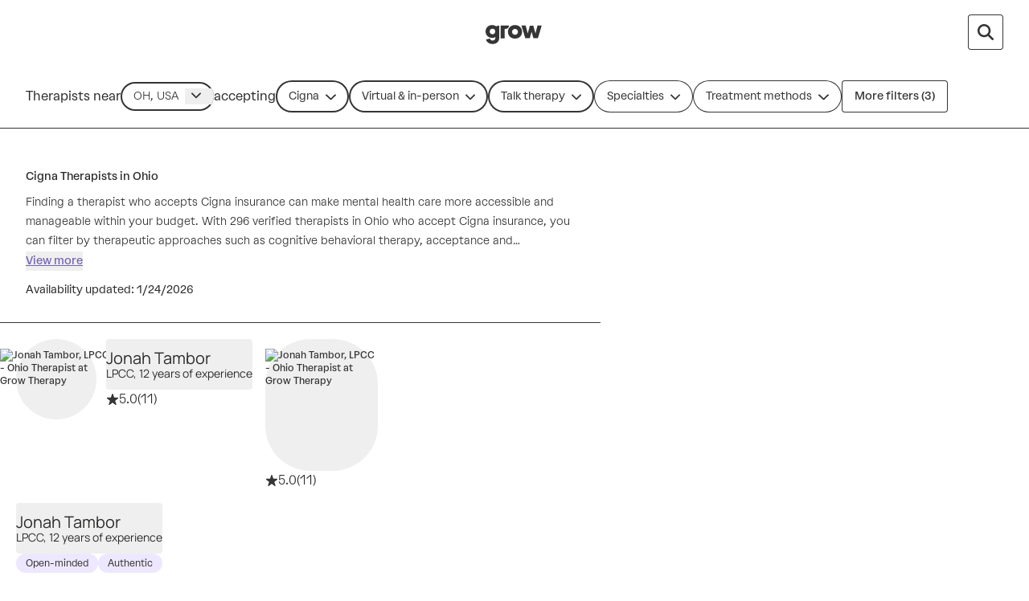

--- FILE ---
content_type: text/javascript
request_url: https://growtherapy.com/_next/static/chunks/1319-c58e5525a3d874b3.js
body_size: 3216
content:
!function(){try{var e="undefined"!=typeof window?window:"undefined"!=typeof global?global:"undefined"!=typeof self?self:{},n=Error().stack;n&&(e._sentryDebugIds=e._sentryDebugIds||{},e._sentryDebugIds[n]="013bb876-1e75-4f01-ae5e-1632894d91e0",e._sentryDebugIdIdentifier="sentry-dbid-013bb876-1e75-4f01-ae5e-1632894d91e0")}catch(e){}}(),function(){try{var e="undefined"!=typeof window?window:"undefined"!=typeof global?global:"undefined"!=typeof self?self:{},n=Error().stack;n&&(e._sentryDebugIds=e._sentryDebugIds||{},e._sentryDebugIds[n]="013bb876-1e75-4f01-ae5e-1632894d91e0",e._sentryDebugIdIdentifier="sentry-dbid-013bb876-1e75-4f01-ae5e-1632894d91e0")}catch(e){}}();var _sentryModuleMetadataGlobal="undefined"!=typeof window?window:"undefined"!=typeof global?global:"undefined"!=typeof self?self:{};"use strict";_sentryModuleMetadataGlobal._sentryModuleMetadata=_sentryModuleMetadataGlobal._sentryModuleMetadata||{},_sentryModuleMetadataGlobal._sentryModuleMetadata[Error().stack]=Object.assign({},_sentryModuleMetadataGlobal._sentryModuleMetadata[Error().stack],{"_sentryBundlerPluginAppKey:grow-therapy-ssr":!0}),(self.webpackChunk_N_E=self.webpackChunk_N_E||[]).push([[1319],{33162:function(e,n,r){var t,o;r.d(n,{Cg:function(){return i},Rx:function(){return u},h9:function(){return t}}),(o=t||(t={})).StreetNumber="streetNumber",o.StreetAddress="streetAddress",o.AddressLine2="subpremise",o.City="city",o.State="state",o.ZipCode="zipcode";let l={streetNumber:"street_number",streetAddress:"route",subpremise:"subpremise",city:"locality",state:"administrative_area_level_1",zipcode:"postal_code"},a=(e,n)=>{let r;if(e.find(e=>"United States"===e.long_name)){let t=e.find(e=>e.types.includes(l[n]));r=null==t?void 0:t.long_name}return r},u=async function(e){for(var n=arguments.length,r=Array(n>1?n-1:0),t=1;t<n;t++)r[t-1]=arguments[t];return new Promise(n=>{let t=new google.maps.places.PlacesService(document.createElement("div"));t.findPlaceFromQuery({query:e,fields:["place_id"]},(e,o)=>{o===google.maps.places.PlacesServiceStatus.OK&&(null==e?void 0:e[0].place_id)&&t.getDetails({placeId:e[0].place_id,fields:["address_components"]},(e,t)=>{t===google.maps.places.PlacesServiceStatus.OK&&(null==e?void 0:e.address_components)&&n(r.map(n=>a(e.address_components,n)))})})})},i=async e=>new Promise(n=>{new google.maps.Geocoder().geocode({address:e},e=>{if(e&&e.length>=1&&e[0]){let[r]=e;n(r.geometry.location);return}n(void 0)})})},80012:function(e,n,r){r.d(n,{L:function(){return y}});var t=r(52322),o=r(54933),l=r(5632),a=r(19126),u=r.n(a),i=r(2784),d=r(55388),s=r(85697),c=r(38175),f=r(71387),b=r(16553),m=r(66208),p=r(30255),g=r(36296);let v=e=>{let{logoutUrl:n}=e,r=(0,c.q)(s.Z4),a=(0,l.useRouter)(),u=(0,i.useCallback)(async()=>{if(n)return a.push(n)},[n,a]);return(0,t.jsxs)(d.Button,{"aria-label":r("core.logout"),use:"secondary",className:"p-3 leading-none",onClick:u,children:[(0,t.jsx)("div",{className:"hidden sm:block",children:r("core.logout")}),(0,t.jsx)(d.Icon,{className:"block sm:hidden",icon:o.HEx})]})},y=e=>{let{className:n,onClickBack:r,hideLogo:l=!1,logoutUrl:a,partnershipBanner:s,rightContent:c,rightContentClass:y,showBackButton:w,subheader:h}=e,_=(0,p.O7)(),x=(0,p.b9)(),A=(0,m.C)(),k=(0,b.e)(),S=(0,d.useRebrand)(),[I,C]=(0,i.useState)(""),[L,M]=(0,i.useState)(l),[P,D]=(0,i.useState)(!1),[N,j]=(0,i.useState)(!0);(0,i.useEffect)(()=>{D(!!r||!r&&window.history.length>1)},[r]),(0,d.useIsomorphicLayoutEffect)(()=>{j("sm"===k),l||M(!0)},[k,N,l]),(0,i.useEffect)(()=>{C((0,f._)({environment:_,hostname:x,queryParams:u().parse(window.location.search,{ignoreQueryPrefix:!0})}))},[_,x]);let E=()=>{r?r():window.history.back()};return(0,t.jsxs)("header",{className:(0,d.cn)("pointer-events-none top-0 z-50 w-full border-b border-neutral-800","rebrand:border-none",{"border-none":!!h},n),children:[(0,t.jsxs)("nav",{className:(0,d.cn)("pointer-events-auto relative z-20 grid h-20 w-full items-center gap-4 overflow-x-auto bg-neutral-300 px-6 sm:px-8 lg:overflow-x-scroll",{"border-neutral-600 sm:border-0":!!h,"grid-cols-[1fr_auto_1fr]":L,"grid-cols-[auto_auto_1fr]":!L,"min-h-14":N&&!h},"rebrand:gap-100 rebrand:overflow-x-auto rebrand:border-none rebrand:bg-surface-default rebrand:px-350 rebrand:py-200 rebrand:sm:px-500 rebrand:sm:py-100"),children:[(0,t.jsx)("div",{children:w&&P&&(S?(0,t.jsx)(d.IconButton,{use:"secondary",size:"lg",className:"rebrand:inline-flex rebrand:h-component-125 rebrand:border-none rebrand:px-200",onClick:E,iconDefinition:o.acZ,"aria-label":"Go back"}):(0,t.jsx)(d.IconButton,{use:"secondary",size:"sm",className:"visible",onClick:E,iconDefinition:o.acZ,"aria-label":"Go back"}))}),(0,t.jsx)(d.Link,{href:I,className:(0,d.cn)("focus-visible:border-neutral-700 focus-visible:outline-2 focus-visible:outline-offset-4 focus-visible:outline-neutral-800",{hidden:!L,"animate-fade-out":l,"animate-fade-in":!l}),onAnimationEnd:()=>{l&&M(!1)},style:{animationFillMode:"forwards"},children:(0,t.jsx)("img",{src:N?g.ow:g.w6,alt:"Grow Therapy Home",width:N?72:180})}),(0,t.jsxs)("div",{className:(0,d.cn)("flex items-center justify-end gap-4",y,"rebrand:relative rebrand:z-50 rebrand:gap-0"),children:[c,a&&(0,t.jsx)(v,{logoutUrl:a})]})]}),h&&(0,t.jsxs)(t.Fragment,{children:[(0,t.jsx)(d.Divider,{className:(0,d.cn)("sm:hidden","rebrand:hidden"),use:"secondary"}),(0,t.jsx)("div",{className:(0,d.cn)("pointer-events-auto top-0 flex h-20 items-center border-b border-neutral-800 bg-neutral-300 transition-transform duration-150 sm:relative sm:z-30","rebrand:border-none rebrand:bg-surface-default rebrand:px-0 rebrand:py-150 rebrand:sm:px-550",{"-translate-y-full":"down"===A}),children:h})]}),s]})}},23962:function(e,n,r){r.d(n,{TS:function(){return i},ml:function(){return b},D1:function(){return p}});var t=r(752),o=r(16655),l=r(90765),a=r(48118),u=r(77281);let i=e=>{let n=(0,l.K)(),r=(0,t.Dv)(a.tH),i=(0,t.Dv)(o.m1);return n?{inPersonBlocked:(0,u.U)({payor:r,state:i,allPayors:e})}:{inPersonBlocked:!1}};var d=r(86643),s=r(73840),c=r(496),f=r(41603);let b=()=>{let e=(0,t.Dv)(c.S),n=(0,f.m)(),r=(0,t.Dv)(s.zv),o=r?d.Yr[r]:null;return{inPersonBlocked:(0,u.U)({payor:n,state:o,allPayors:e})}},m=(e,n)=>{let{selectedPayorId:r,insurance:t}=n;return e.find(e=>{if(r)return e.payorId===r;if(t){var n;return null===(n=e.marketplaceNames)||void 0===n?void 0:n.some(e=>{let{name:n}=e;return n===t})}return!1})||null},p=e=>{var n,r,t;let{provider:o,state:a,insurance:u,selectedPayorId:i}=e;if(!(0,l.K)())return{inPersonBlocked:!1};let s=a?d.Yr[a]:null;if(!(null==o?void 0:o.providerPayors)||!s||!u&&!i)return{inPersonBlocked:!1};let c=(null===(n=o.providerPayors.find(e=>{let{state:n}=e;return n===s}))||void 0===n?void 0:n.credentialedPayors)||[];if(0===c.length)return{inPersonBlocked:!1};let f=m(c,{insurance:u,selectedPayorId:i});return(null==f?void 0:f.appointmentSettingsConfig)?{inPersonBlocked:null!==(t=null===(r=f.appointmentSettingsConfig.blockInPersonAppointmentsForStates)||void 0===r?void 0:r.includes(s))&&void 0!==t&&t}:{inPersonBlocked:!1}}},78702:function(e,n,r){r.d(n,{RR:function(){return d},WZ:function(){return c},gt:function(){return f},hr:function(){return l},i:function(){return u},lQ:function(){return b},lf:function(){return a},o4:function(){return i},pv:function(){return m},rC:function(){return s}});var t=r(65058),o=r(87809);let l=(0,o.rw)("");l.debugLabel="emailAddressAtom";let a=(0,o.rw)("");a.debugLabel="phoneNumberAtom";let u=(0,o.rw)("");u.debugLabel="streetAddressAtom";let i=(0,o.rw)("");i.debugLabel="additionalAddressAtom";let d=(0,o.rw)("");d.debugLabel="cityAtom";let s=(0,o.rw)("");s.debugLabel="stateRegionAtom";let c=(0,o.rw)("");c.debugLabel="zipCodeAtom";let f=(0,o.rw)("");f.debugLabel="clientUserShortIdAtom";let b=(0,t.cn)(!1);b.debugLabel="isInvalidAddressSelectedAtom";let m=(0,t.cn)(null);m.debugLabel="providerCredentialedStatesAtom"},16655:function(e,n,r){r.d(n,{Wd:function(){return i},fO:function(){return s},m1:function(){return d},xB:function(){return c}});var t=r(65058),o=r(33162),l=r(62556),a=r(30948),u=r(78702);let i=(0,t.cn)(null,async(e,n,r)=>{let[t,i,d,s,c,f]=await (0,o.Rx)(r,o.h9.StreetNumber,o.h9.StreetAddress,o.h9.AddressLine2,o.h9.State,o.h9.City,o.h9.ZipCode).catch(()=>[]);n(u.lQ,!1);let b=e(u.pv);if(!e(l.j)&&!(null==b?void 0:b.includes((0,a.Q)(s)))){n(u.lQ,!0),n(u.i,""),n(u.RR,""),n(u.WZ,"");return}i&&n(u.i,"".concat(null!=t?t:""," ").concat(i)),d&&n(u.o4,d),n(u.rC,s),n(u.RR,c),n(u.WZ,f)}),d=(0,t.cn)(e=>{let n=e(u.rC);return(0,a.Q)(n)});d.debugLabel="stateRegionCodeAtom";let s=(0,t.cn)(null,(e,n,r)=>{n(u.lQ,!1),n(u.i,r)}),c=(0,t.cn)(null,(e,n,r)=>{n(u.gt,r)})},48118:function(e,n,r){r.d(n,{DM:function(){return g},EY:function(){return v},F5:function(){return m},G8:function(){return l},GS:function(){return d},Hm:function(){return h},Hy:function(){return b},IS:function(){return y},Ko:function(){return u},gb:function(){return _},hm:function(){return c},im:function(){return a},m9:function(){return w},px:function(){return s},t3:function(){return i},tH:function(){return o},tf:function(){return f},uD:function(){return p}});var t=r(65058);let o=(0,t.cn)(null),l=(0,t.cn)(!1);l.debugLabel="providerCanAcceptInsuranceAtom";let a=(0,t.cn)(""),u=(0,t.cn)(null),i=(0,t.cn)(""),d=(0,t.cn)(!1),s=(0,t.cn)(!1),c=(0,t.cn)(!1),f=(0,t.cn)(null);f.debugLabel="memberId";let b=(0,t.cn)(null),m=(0,t.cn)(null),p=(0,t.cn)(null),g=(0,t.cn)(null),v=(0,t.cn)(null),y=(0,t.cn)(null),w=(0,t.cn)(!1);w.debugLabel="hasInvalidInsuranceAtom";let h=(0,t.cn)(!1);h.debugLabel="hasInvalidCreditCardAtom";let _=(0,t.cn)(null);_.debugLabel="memberIdRefAtom"},66208:function(e,n,r){r.d(n,{C:function(){return o}});var t=r(2784);let o=()=>{let[e,n]=(0,t.useState)("up"),r=(0,t.useRef)(!1),o=(0,t.useRef)(0);return(0,t.useEffect)(()=>{o.current=window.pageYOffset;let e=()=>{let e=window.pageYOffset;Math.abs(e-o.current)>=0&&(n(e>o.current?"down":"up"),o.current=e>0?e:0),r.current=!1},t=()=>{r.current||(r.current=!0,window.requestAnimationFrame(e))};return window.addEventListener("scroll",t),()=>window.removeEventListener("scroll",t)},[e]),e}}}]);

--- FILE ---
content_type: application/javascript; charset=UTF-8
request_url: https://dev.visualwebsiteoptimizer.com/j.php?a=826255&u=https%3A%2F%2Fgrowtherapy.com%2Ftherapists%2Fohio%2Fcigna&vn=2.1&x=true
body_size: 13514
content:
(function(){function _vwo_err(e){function gE(e,a){return"https://dev.visualwebsiteoptimizer.com/ee.gif?a=826255&s=j.php&_cu="+encodeURIComponent(window.location.href)+"&e="+encodeURIComponent(e&&e.message&&e.message.substring(0,1e3)+"&vn=")+(e&&e.code?"&code="+e.code:"")+(e&&e.type?"&type="+e.type:"")+(e&&e.status?"&status="+e.status:"")+(a||"")}var vwo_e=gE(e);try{typeof navigator.sendBeacon==="function"?navigator.sendBeacon(vwo_e):(new Image).src=vwo_e}catch(err){}}try{var extE=0,prevMode=false;window._VWO_Jphp_StartTime = (window.performance && typeof window.performance.now === 'function' ? window.performance.now() : new Date().getTime());;;(function(){window._VWO=window._VWO||{};var aC=window._vwo_code;if(typeof aC==='undefined'){window._vwo_mt='dupCode';return;}if(window._VWO.sCL){window._vwo_mt='dupCode';window._VWO.sCDD=true;try{if(aC){clearTimeout(window._vwo_settings_timer);var h=document.querySelectorAll('#_vis_opt_path_hides');var x=h[h.length>1?1:0];x&&x.remove();}}catch(e){}return;}window._VWO.sCL=true;;window._vwo_mt="live";var localPreviewObject={};var previewKey="_vis_preview_"+826255;var wL=window.location;;try{localPreviewObject[previewKey]=window.localStorage.getItem(previewKey);JSON.parse(localPreviewObject[previewKey])}catch(e){localPreviewObject[previewKey]=""}try{window._vwo_tm="";var getMode=function(e){var n;if(window.name.indexOf(e)>-1){n=window.name}else{n=wL.search.match("_vwo_m=([^&]*)");n=n&&atob(decodeURIComponent(n[1]))}return n&&JSON.parse(n)};var ccMode=getMode("_vwo_cc");if(window.name.indexOf("_vis_heatmap")>-1||window.name.indexOf("_vis_editor")>-1||ccMode||window.name.indexOf("_vis_preview")>-1){try{if(ccMode){window._vwo_mt=decodeURIComponent(wL.search.match("_vwo_m=([^&]*)")[1])}else if(window.name&&JSON.parse(window.name)){window._vwo_mt=window.name}}catch(e){if(window._vwo_tm)window._vwo_mt=window._vwo_tm}}else if(window._vwo_tm.length){window._vwo_mt=window._vwo_tm}else if(location.href.indexOf("_vis_opt_preview_combination")!==-1&&location.href.indexOf("_vis_test_id")!==-1){window._vwo_mt="sharedPreview"}else if(localPreviewObject[previewKey]){window._vwo_mt=JSON.stringify(localPreviewObject)}if(window._vwo_mt!=="live"){;if(typeof extE!=="undefined"){extE=1}if(!getMode("_vwo_cc")){(function(){var cParam='';try{if(window.VWO&&window.VWO.appliedCampaigns){var campaigns=window.VWO.appliedCampaigns;for(var cId in campaigns){if(campaigns.hasOwnProperty(cId)){var v=campaigns[cId].v;if(cId&&v){cParam='&c='+cId+'-'+v+'-1';break;}}}}}catch(e){}var prevMode=false;_vwo_code.load('https://dev.visualwebsiteoptimizer.com/j.php?mode='+encodeURIComponent(window._vwo_mt)+'&a=826255&f=1&u='+encodeURIComponent(window._vis_opt_url||document.URL)+'&eventArch=true'+'&x=true'+cParam,{sL:window._vwo_code.sL});if(window._vwo_code.sL){prevMode=true;}})();}else{(function(){window._vwo_code&&window._vwo_code.finish();_vwo_ccc={u:"/j.php?a=826255&u=https%3A%2F%2Fgrowtherapy.com%2Ftherapists%2Fohio%2Fcigna&vn=2.1&x=true"};var s=document.createElement("script");s.src="https://app.vwo.com/visitor-behavior-analysis/dist/codechecker/cc.min.js?r="+Math.random();document.head.appendChild(s)})()}}}catch(e){var vwo_e=new Image;vwo_e.src="https://dev.visualwebsiteoptimizer.com/ee.gif?s=mode_det&e="+encodeURIComponent(e&&e.stack&&e.stack.substring(0,1e3)+"&vn=");aC&&window._vwo_code.finish()}})();
;;window._vwo_cookieDomain="growtherapy.com";;;;_vwo_surveyAssetsBaseUrl="https://cdn.visualwebsiteoptimizer.com/";;if(prevMode){return}if(window._vwo_mt === "live"){window.VWO=window.VWO||[];window._vwo_acc_id=826255;window.VWO._=window.VWO._||{};;;window.VWO.visUuid="D33187CAC105A726486CF0FFAFD6159F8|36111a69cb16e47bf0abaf5d8d98fafa";
;_vwo_code.sT=_vwo_code.finished();(function(c,a,e,d,b,z,g,sT){if(window.VWO._&&window.VWO._.isBot)return;const cookiePrefix=window._vwoCc&&window._vwoCc.cookiePrefix||"";const useLocalStorage=sT==="ls";const cookieName=cookiePrefix+"_vwo_uuid_v2";const escapedCookieName=cookieName.replace(/([.*+?^${}()|[\]\\])/g,"\\$1");const cookieDomain=g;function getValue(){if(useLocalStorage){return localStorage.getItem(cookieName)}else{const regex=new RegExp("(^|;\\s*)"+escapedCookieName+"=([^;]*)");const match=e.cookie.match(regex);return match?decodeURIComponent(match[2]):null}}function setValue(value,days){if(useLocalStorage){localStorage.setItem(cookieName,value)}else{e.cookie=cookieName+"="+value+"; expires="+new Date(864e5*days+ +new Date).toGMTString()+"; domain="+cookieDomain+"; path=/"}}let existingValue=null;if(sT){const cookieRegex=new RegExp("(^|;\\s*)"+escapedCookieName+"=([^;]*)");const cookieMatch=e.cookie.match(cookieRegex);const cookieValue=cookieMatch?decodeURIComponent(cookieMatch[2]):null;const lsValue=localStorage.getItem(cookieName);if(useLocalStorage){if(lsValue){existingValue=lsValue;if(cookieValue){e.cookie=cookieName+"=; expires=Thu, 01 Jan 1970 00:00:01 GMT; domain="+cookieDomain+"; path=/"}}else if(cookieValue){localStorage.setItem(cookieName,cookieValue);e.cookie=cookieName+"=; expires=Thu, 01 Jan 1970 00:00:01 GMT; domain="+cookieDomain+"; path=/";existingValue=cookieValue}}else{if(cookieValue){existingValue=cookieValue;if(lsValue){localStorage.removeItem(cookieName)}}else if(lsValue){e.cookie=cookieName+"="+lsValue+"; expires="+new Date(864e5*366+ +new Date).toGMTString()+"; domain="+cookieDomain+"; path=/";localStorage.removeItem(cookieName);existingValue=lsValue}}a=existingValue||a}else{const regex=new RegExp("(^|;\\s*)"+escapedCookieName+"=([^;]*)");const match=e.cookie.match(regex);a=match?decodeURIComponent(match[2]):a}-1==e.cookie.indexOf("_vis_opt_out")&&-1==d.location.href.indexOf("vwo_opt_out=1")&&(window.VWO.visUuid=a),a=a.split("|"),b=new Image,g=window._vis_opt_domain||c||d.location.hostname.replace(/^www\./,""),b.src="https://dev.visualwebsiteoptimizer.com/v.gif?cd="+(window._vis_opt_cookieDays||0)+"&a=826255&d="+encodeURIComponent(d.location.hostname.replace(/^www\./,"") || c)+"&u="+a[0]+"&h="+a[1]+"&t="+z,d.vwo_iehack_queue=[b],setValue(a.join("|"),366)})("growtherapy.com",window.VWO.visUuid,document,window,0,_vwo_code.sT,"growtherapy.com","false"||null);
;clearTimeout(window._vwo_settings_timer);window._vwo_settings_timer=null;;;;;var vwoCode=window._vwo_code;if(vwoCode.filterConfig&&vwoCode.filterConfig.filterTime==="balanced"){vwoCode.removeLoaderAndOverlay()}var vwo_CIF=false;var UAP=false;;;var _vwo_style=document.getElementById('_vis_opt_path_hides'),_vwo_css=(vwoCode.hide_element_style?vwoCode.hide_element_style():'{opacity:0 !important;filter:alpha(opacity=0) !important;background:none !important;transition:none !important;}')+':root {--vwo-el-opacity:0 !important;--vwo-el-filter:alpha(opacity=0) !important;--vwo-el-bg:none !important;--vwo-el-ts:none !important;}',_vwo_text="" + _vwo_css;if (_vwo_style) { var e = _vwo_style.classList.contains("_vis_hide_layer") && _vwo_style; if (UAP && !UAP() && vwo_CIF && !vwo_CIF()) { e ? e.parentNode.removeChild(e) : _vwo_style.parentNode.removeChild(_vwo_style) } else { if (e) { var t = _vwo_style = document.createElement("style"), o = document.getElementsByTagName("head")[0], s = document.querySelector("#vwoCode"); t.setAttribute("id", "_vis_opt_path_hides"), s && t.setAttribute("nonce", s.nonce), t.setAttribute("type", "text/css"), o.appendChild(t) } if (_vwo_style.styleSheet) _vwo_style.styleSheet.cssText = _vwo_text; else { var l = document.createTextNode(_vwo_text); _vwo_style.appendChild(l) } e ? e.parentNode.removeChild(e) : _vwo_style.removeChild(_vwo_style.childNodes[0])}};window.VWO.ssMeta = { enabled: 0, noSS: 0 };;;VWO._=VWO._||{};window._vwo_clicks=3;VWO._.allSettings=(function(){return{dataStore:{campaigns:{362:{"version":4,"varSegAllowed":false,"manual":false,"goals":{"17":{"mca":false,"type":"CUSTOM_GOAL","identifier":"vwo_pageView"},"18":{"mca":false,"type":"CUSTOM_GOAL","identifier":"vwo_pageView"},"19":{"mca":false,"identifier":"vwo_dom_click","type":"CUSTOM_GOAL","url":"Find a therapist"},"13":{"mca":false,"type":"CUSTOM_GOAL","identifier":"vwo_pageView"},"3":{"mca":false,"type":"CUSTOM_GOAL","identifier":"vwo_pageView"},"12":{"mca":false,"type":"CUSTOM_GOAL","identifier":"vwo_pageView"},"5":{"mca":false,"type":"CUSTOM_GOAL","identifier":"vwo_pageView"},"6":{"mca":false,"type":"CUSTOM_GOAL","identifier":"vwo_pageView"},"7":{"mca":false,"type":"CUSTOM_GOAL","identifier":"vwo_pageView"},"8":{"mca":false,"type":"CUSTOM_GOAL","identifier":"vwo_pageView"},"9":{"mca":false,"type":"CUSTOM_GOAL","identifier":"vwo_pageView"},"10":{"mca":false,"type":"CUSTOM_GOAL","identifier":"vwo_pageView"},"11":{"mca":false,"type":"CUSTOM_GOAL","identifier":"segment.FormSubmitted"},"1":{"mca":false,"type":"CUSTOM_GOAL","identifier":"vwo_pageView"},"4":{"mca":false,"type":"CUSTOM_GOAL","identifier":"vwo_pageView"},"14":{"mca":false,"identifier":"vwo_dom_click","type":"CUSTOM_GOAL","url":"svg[data-header-interstitial-trigger][data-insurance], a.bricks-link-wrapper[data-insurance]"},"15":{"mca":false,"identifier":"vwo_dom_click","type":"CUSTOM_GOAL","url":"a[href^=\"https:\/\/growtherapy.com\/cost-estimate\"].blue-cta-card__button"},"16":{"mca":false,"identifier":"vwo_dom_click","type":"CUSTOM_GOAL","url":"Learn about sliding scale options"}},"exclude_url":"","mt":{"17":"4838889","18":"5518393","19":"18280673","13":"4484565","3":"4484571","12":"4484580","5":"4484574","6":"11737018","7":"11737021","8":"4484577","9":"11737024","10":"11737027","11":"5518399","1":"5518402","4":"4838895","14":"19972967","15":"19732841","16":"18280685"},"comb_n":{"2":"Control:-SNB","3":"Var1:-By-Popularity","4":"Var2:-Popular-vs-All","1":"Control"},"segment_code":"true","clickmap":0,"meg":1,"multiple_domains":0,"ep":1768492154000,"ibe":1,"urlRegex":"^https\\:\\\/\\\/growtherapy\\.com\\\/start\\\/find\\-therapist\\-nb(?:(\\?[^#]*))?(?:(#.*))?$","name":"[Search NB] Payor by Popularity","metrics":[{"metricId":612505,"type":"m","id":1},{"metricId":477929,"type":"m","id":3},{"metricId":542967,"type":"m","id":4},{"metricId":477938,"type":"m","id":5},{"metricId":1286200,"type":"m","id":6},{"metricId":1286203,"type":"m","id":7},{"metricId":477944,"type":"m","id":8},{"metricId":1286206,"type":"m","id":9},{"metricId":1286215,"type":"m","id":10},{"metricId":602032,"type":"m","id":11},{"metricId":477947,"type":"m","id":12},{"metricId":477959,"type":"m","id":13},{"metricId":1929905,"type":"m","id":14},{"metricId":1832216,"type":"m","id":15},{"metricId":1780544,"type":"m","id":16},{"metricId":542937,"type":"m","id":17},{"metricId":610546,"type":"m","id":18},{"metricId":1780493,"type":"m","id":19}],"cEV":1,"id":362,"pc_traffic":100,"pgre":true,"ss":{"csa":0},"status":"RUNNING","sV":1,"triggers":["22049773"],"type":"SPLIT_URL","stag":1,"globalCode":[],"combs":{"2":0.333333,"3":0.333333,"4":0.333333,"1":0},"ps":true,"sections":{"1":{"variationsRegex":{"2":"^https\\:\\\/\\\/growtherapy\\.com\\\/start\\\/find\\-therapist\\-nb\\\/?(?:[\\?#].*)?$","3":"^https\\:\\\/\\\/growtherapy\\.com\\\/start\\\/find\\-your\\-therapist\\\/?(?:[\\?#].*)?$","4":"^https\\:\\\/\\\/growtherapy\\.com\\\/start\\\/find\\-your\\-therapist\\-today\\\/?(?:[\\?#].*)?$","1":"^https\\:\\\/\\\/growtherapy\\.com\\\/start\\\/find\\-therapist\\-nb\\\/?(?:[\\?#].*)?$"},"segment":{"2":1,"3":1,"4":1,"1":1},"path":"","triggers":[],"variations":{"2":"https:\/\/growtherapy.com\/start\/find-therapist-nb\/","3":"https:\/\/growtherapy.com\/start\/find-your-therapist\/","4":"https:\/\/growtherapy.com\/start\/find-your-therapist-today\/","1":"https:\/\/growtherapy.com\/start\/find-therapist-nb\/"},"urlModes":{"2":1,"3":1,"4":1,"1":1},"variation_names":{"2":"Control:-SNB","3":"Var1:-By-Popularity","4":"Var2:-Popular-vs-All","1":"Control"}}}}, 354:{"version":4,"varSegAllowed":false,"manual":false,"goals":{"10":{"mca":false,"type":"CUSTOM_GOAL","identifier":"segment.FormSubmitted"},"11":{"mca":false,"type":"CUSTOM_GOAL","identifier":"vwo_pageView"},"12":{"mca":false,"type":"CUSTOM_GOAL","identifier":"vwo_pageView"},"5":{"mca":false,"type":"CUSTOM_GOAL","identifier":"vwo_pageView"},"2":{"mca":false,"type":"CUSTOM_GOAL","identifier":"vwo_pageView"},"3":{"mca":false,"type":"CUSTOM_GOAL","identifier":"vwo_pageView"},"4":{"mca":false,"type":"CUSTOM_GOAL","identifier":"vwo_pageView"},"1":{"mca":false,"type":"CUSTOM_GOAL","identifier":"vwo_pageView"},"6":{"mca":false,"type":"CUSTOM_GOAL","identifier":"vwo_pageView"},"7":{"mca":false,"type":"CUSTOM_GOAL","identifier":"vwo_pageView"},"8":{"mca":false,"type":"CUSTOM_GOAL","identifier":"vwo_pageView"},"9":{"mca":false,"type":"CUSTOM_GOAL","identifier":"vwo_pageView"}},"exclude_url":"","mt":{"10":"5518399","11":"4484580","12":"4484565","5":"11737018","2":"4838895","3":"4484571","4":"4484574","1":"5518402","6":"11737021","7":"4484577","8":"11737024","9":"11737027"},"segment_code":"(_vwo_s().f_in(_vwo_s().qP('utm_source'),'google'))","clickmap":0,"multiple_domains":0,"comb_n":{"2":"Control:-CRO-LP","3":"Var1:-Mx-HP","1":"Control"},"ibe":1,"urlRegex":"^https\\:\\\/\\\/growtherapy\\.com\\\/start\\\/find\\-therapist\\-bcbs(?:(\\?[^#]*))?(?:(#.*))?$","name":"[100% Redirect][BCBS] Mx Design","metrics":[{"metricId":612505,"type":"m","id":1},{"metricId":542967,"type":"m","id":2},{"metricId":477929,"type":"m","id":3},{"metricId":477938,"type":"m","id":4},{"metricId":1286200,"type":"m","id":5},{"metricId":1286203,"type":"m","id":6},{"metricId":477944,"type":"m","id":7},{"metricId":1286206,"type":"m","id":8},{"metricId":1286215,"type":"m","id":9},{"metricId":602032,"type":"m","id":10},{"metricId":477947,"type":"m","id":11},{"metricId":477959,"type":"m","id":12}],"ep":1766767890000,"id":354,"pc_traffic":100,"pgre":true,"ss":{"csa":0},"status":"RUNNING","sV":1,"triggers":["21363562"],"type":"SPLIT_URL","stag":"s_354","globalCode":[],"combs":{"2":0.01,"3":0.99,"1":0},"ps":true,"sections":{"1":{"variationsRegex":{"2":"^https\\:\\\/\\\/growtherapy\\.com\\\/start\\\/find\\-therapist\\-bcbs\\\/?(?:[\\?#].*)?$","3":"^https\\:\\\/\\\/growtherapy\\.com\\\/home\\?utm_param\\=b\\-mx4(?:#.*)?.*$","1":"^https\\:\\\/\\\/growtherapy\\.com\\\/start\\\/find\\-therapist\\-bcbs\\\/?(?:[\\?#].*)?$"},"segment":{"2":1,"3":1,"1":1},"path":"","triggers":[],"variations":{"2":"https:\/\/growtherapy.com\/start\/find-therapist-bcbs\/","3":"https:\/\/growtherapy.com\/home\/?utm_param=b-mx4","1":"https:\/\/growtherapy.com\/start\/find-therapist-bcbs\/"},"urlModes":{"2":1,"3":1,"1":1},"variation_names":{"2":"Control:-CRO-LP","3":"Var1:-Mx-HP","1":"Control"}}}}, 356:{"sections":{"1":{"segment":{"2":1,"1":1},"path":"","triggers":[],"variations":{"2":[{"rtag":"R_826255_356_1_2_0","xpath":".brxe-wljbbf","tag":"C_826255_356_1_2_0"},{"rtag":"R_826255_356_1_2_1","xpath":"HEAD","tag":"C_826255_356_1_2_1"}],"1":[]},"editorXPaths":{"2":[],"1":[]},"globalWidgetSnippetIds":{"2":[],"1":[]},"variation_names":{"2":"Var1:-Headline-change","1":"Control"}}},"varSegAllowed":false,"manual":false,"goals":{"17":{"mca":false,"identifier":"vwo_dom_click","type":"CUSTOM_GOAL","url":"div.accordion-wrapper__item.listening[data-tracked=\"true\"]"},"18":{"mca":false,"identifier":"vwo_dom_click","type":"CUSTOM_GOAL","url":"Find a therapist"},"19":{"mca":false,"identifier":"vwo_dom_click","type":"CUSTOM_GOAL","url":"a[href=\"\/therapy-basics\/getting-therapy\/paying-for-therapy\/#can-i-pay-for-therapy-out-of-pocket\"]"},"20":{"mca":false,"identifier":"vwo_dom_click","type":"CUSTOM_GOAL","url":"a.brxe-vazxfi[href=\"https:\/\/growtherapy.com\/cost-estimate\"]"},"13":{"mca":false,"identifier":"vwo_dom_click","type":"CUSTOM_GOAL","url":"a[href^=\"https:\/\/growtherapy.com\/cost-estimate\"].blue-cta-card__button"},"3":{"mca":false,"type":"CUSTOM_GOAL","identifier":"vwo_pageView"},"12":{"mca":false,"identifier":"vwo_dom_click","type":"CUSTOM_GOAL","url":"a[href=\"\/blog\/therapy-without-insurance\/\"]"},"5":{"mca":false,"type":"CUSTOM_GOAL","identifier":"vwo_pageView"},"6":{"mca":false,"type":"CUSTOM_GOAL","identifier":"vwo_pageView"},"7":{"mca":false,"type":"CUSTOM_GOAL","identifier":"vwo_pageView"},"8":{"mca":false,"type":"CUSTOM_GOAL","identifier":"vwo_pageView"},"9":{"mca":false,"type":"CUSTOM_GOAL","identifier":"vwo_pageView"},"10":{"mca":false,"type":"CUSTOM_GOAL","identifier":"vwo_pageView"},"11":{"mca":false,"type":"CUSTOM_GOAL","identifier":"vwo_dom_click"},"4":{"mca":false,"type":"CUSTOM_GOAL","identifier":"vwo_pageView"},"2":{"mca":false,"type":"CUSTOM_GOAL","identifier":"vwo_pageView"},"14":{"mca":false,"identifier":"vwo_dom_click","type":"CUSTOM_GOAL","url":"input.collapsible-card-with-modal__collapsible-content-toggle[data-collapsible-card-with-modal-toggle]"},"15":{"mca":false,"identifier":"vwo_dom_click","type":"CUSTOM_GOAL","url":"span.collapsible-card-with-modal__button.btn--neutral[data-tracked=\"true\"]"},"16":{"mca":false,"identifier":"vwo_dom_click","type":"CUSTOM_GOAL","url":"button.grow-slider__navigation-button"}},"mt":{"17":"19732853","18":"18280673","19":"21766435","20":"21766438","13":"19732841","3":"4484574","12":"19732838","5":"11737021","6":"4484577","7":"11737024","8":"11737027","9":"4484580","10":"4484565","11":"16821612","4":"11737018","2":"5518402","14":"19732844","15":"19732847","16":"19732850"},"segment_code":"true","ibe":1,"globalCode":{"post":"GL_826255_356_post","pre":"GL_826255_356_pre"},"meg":1,"cEV":1,"pc_traffic":100,"muts":{"post":{"refresh":true,"enabled":true}},"triggers":["21836392"],"type":"VISUAL_AB","stag":1,"comb_n":{"2":"Var1:-Headline-change","1":"Control"},"ps":true,"version":4,"exclude_url":"","ep":1767808438000,"clickmap":0,"pg_config":["3121684"],"multiple_domains":0,"urlRegex":"","name":"[Couples Counseling] Geo-Headline Personalization","pgre":true,"id":356,"ss":{"csa":0},"combs":{"2":0.5,"1":0.5},"status":"RUNNING","aMTP":1,"metrics":[{"metricId":612505,"type":"m","id":2},{"metricId":477938,"type":"m","id":3},{"metricId":1286200,"type":"m","id":4},{"metricId":1286203,"type":"m","id":5},{"metricId":477944,"type":"m","id":6},{"metricId":1286206,"type":"m","id":7},{"metricId":1286215,"type":"m","id":8},{"metricId":477947,"type":"m","id":9},{"metricId":477959,"type":"m","id":10},{"metricId":1655661,"type":"m","id":11},{"metricId":1832222,"type":"m","id":12},{"metricId":1832216,"type":"m","id":13},{"metricId":1832225,"type":"m","id":14},{"metricId":1832228,"type":"m","id":15},{"metricId":1832231,"type":"m","id":16},{"metricId":1832237,"type":"m","id":17},{"metricId":1780493,"type":"m","id":18},{"metricId":1955413,"type":"m","id":19},{"metricId":1955449,"type":"m","id":20}],"sV":1}, 358:{"sections":{"1":{"segment":{"2":1,"1":1},"path":"","triggers":[],"variations":{"2":[{"rtag":"R_826255_358_1_2_0","xpath":".brxe-wljbbf","tag":"C_826255_358_1_2_0"},{"rtag":"R_826255_358_1_2_1","xpath":"HEAD","tag":"C_826255_358_1_2_1"}],"1":[]},"editorXPaths":{"2":[],"1":[]},"globalWidgetSnippetIds":{"2":[],"1":[]},"variation_names":{"2":"Var1:-Headline-change","1":"Control"}}},"varSegAllowed":false,"manual":false,"goals":{"17":{"mca":false,"identifier":"vwo_dom_click","type":"CUSTOM_GOAL","url":"div.accordion-wrapper__item.listening[data-tracked=\"true\"]"},"18":{"mca":false,"identifier":"vwo_dom_click","type":"CUSTOM_GOAL","url":"Find a therapist"},"19":{"mca":false,"identifier":"vwo_dom_click","type":"CUSTOM_GOAL","url":"a[href=\"\/therapy-basics\/getting-therapy\/paying-for-therapy\/#can-i-pay-for-therapy-out-of-pocket\"]"},"20":{"mca":false,"identifier":"vwo_dom_click","type":"CUSTOM_GOAL","url":"a.brxe-vazxfi[href=\"https:\/\/growtherapy.com\/cost-estimate\"]"},"13":{"mca":false,"identifier":"vwo_dom_click","type":"CUSTOM_GOAL","url":"a[href^=\"https:\/\/growtherapy.com\/cost-estimate\"].blue-cta-card__button"},"3":{"mca":false,"type":"CUSTOM_GOAL","identifier":"vwo_pageView"},"12":{"mca":false,"identifier":"vwo_dom_click","type":"CUSTOM_GOAL","url":"a[href=\"\/blog\/therapy-without-insurance\/\"]"},"5":{"mca":false,"type":"CUSTOM_GOAL","identifier":"vwo_pageView"},"6":{"mca":false,"type":"CUSTOM_GOAL","identifier":"vwo_pageView"},"7":{"mca":false,"type":"CUSTOM_GOAL","identifier":"vwo_pageView"},"8":{"mca":false,"type":"CUSTOM_GOAL","identifier":"vwo_pageView"},"9":{"mca":false,"type":"CUSTOM_GOAL","identifier":"vwo_pageView"},"10":{"mca":false,"type":"CUSTOM_GOAL","identifier":"vwo_pageView"},"11":{"mca":false,"type":"CUSTOM_GOAL","identifier":"vwo_dom_click"},"4":{"mca":false,"type":"CUSTOM_GOAL","identifier":"vwo_pageView"},"2":{"mca":false,"type":"CUSTOM_GOAL","identifier":"vwo_pageView"},"14":{"mca":false,"identifier":"vwo_dom_click","type":"CUSTOM_GOAL","url":"input.collapsible-card-with-modal__collapsible-content-toggle[data-collapsible-card-with-modal-toggle]"},"15":{"mca":false,"identifier":"vwo_dom_click","type":"CUSTOM_GOAL","url":"span.collapsible-card-with-modal__button.btn--neutral[data-tracked=\"true\"]"},"16":{"mca":false,"identifier":"vwo_dom_click","type":"CUSTOM_GOAL","url":"button.grow-slider__navigation-button"}},"mt":{"17":"19732853","18":"18280673","19":"21766435","20":"21766438","13":"19732841","3":"4484574","12":"19732838","5":"11737021","6":"4484577","7":"11737024","8":"11737027","9":"4484580","10":"4484565","11":"16821612","4":"11737018","2":"5518402","14":"19732844","15":"19732847","16":"19732850"},"segment_code":"true","ibe":1,"globalCode":{"post":"GL_826255_358_post","pre":"GL_826255_358_pre"},"meg":1,"cEV":1,"pc_traffic":100,"muts":{"post":{"refresh":true,"enabled":true}},"triggers":["21836533"],"type":"VISUAL_AB","stag":1,"comb_n":{"2":"Var1:-Headline-change","1":"Control"},"ps":true,"version":4,"exclude_url":"","ep":1767809581000,"clickmap":0,"pg_config":["3118357"],"multiple_domains":0,"urlRegex":"","name":"[Anxiety] Geo-Headline Personalization","pgre":true,"id":358,"ss":{"csa":0},"combs":{"2":0.5,"1":0.5},"status":"RUNNING","aMTP":1,"metrics":[{"metricId":612505,"type":"m","id":2},{"metricId":477938,"type":"m","id":3},{"metricId":1286200,"type":"m","id":4},{"metricId":1286203,"type":"m","id":5},{"metricId":477944,"type":"m","id":6},{"metricId":1286206,"type":"m","id":7},{"metricId":1286215,"type":"m","id":8},{"metricId":477947,"type":"m","id":9},{"metricId":477959,"type":"m","id":10},{"metricId":1655661,"type":"m","id":11},{"metricId":1832222,"type":"m","id":12},{"metricId":1832216,"type":"m","id":13},{"metricId":1832225,"type":"m","id":14},{"metricId":1832228,"type":"m","id":15},{"metricId":1832231,"type":"m","id":16},{"metricId":1832237,"type":"m","id":17},{"metricId":1780493,"type":"m","id":18},{"metricId":1955413,"type":"m","id":19},{"metricId":1955449,"type":"m","id":20}],"sV":1}},changeSets:{},plugins:{"DACDNCONFIG":{"FB":false,"CKLV":false,"CINSTJS":false,"CRECJS":false,"eNC":false,"PRTHD":false,"aSM":false,"SD":{"UTC":0,"IT":0},"BSECJ":false,"SPA":true,"SPAR":false,"DT":{"TC":"function(){ return _vwo_t.cm('eO','js',VWO._.dtc.ctId); };","SEGMENTCODE":"function(){ return _vwo_s().f_e(_vwo_s().dt(),'mobile') };","DELAYAFTERTRIGGER":1000,"DEVICE":"mobile"},"SCC":"{\"sT\":2000,\"hE\":\"body\",\"cache\":0}","jsConfig":{"ast":1,"earc":1,"ivocpa":false,"spa":"0","sampApm":"","vqe":false,"histEnabled":1,"dtd":"1000","dtdfd":"","eavr":"0","blockedUserAgents":"DatadogSynthetics","m360":1,"ele":1,"ge":1,"cFSA":true,"mrp":20,"cInstJS":"","it":"","cRecJS":"","hC":3,"uct":"","dt":"mobile","fsLogRule":"","se":1},"IAF":false,"DONT_IOS":false,"CJ":false,"RDBG":false,"DNDOFST":1000,"SST":false,"CSHS":false,"debugEvt":false,"DLRE":false,"AST":true,"UCP":false},"LIBINFO":{"SURVEY_DEBUG_EVENTS":{"HASH":"070e0146fac2addb72df1f8a77c73552br"},"TRACK":{"HASH":"13868f8d526ad3d74df131c9d3ab264bbr","LIB_SUFFIX":""},"SURVEY":{"HASH":"26c3d4886040fa9c2a9d64ea634f2facbr"},"HEATMAP_HELPER":{"HASH":"c5d6deded200bc44b99989eeb81688a4br"},"DEBUGGER_UI":{"HASH":"ac2f1194867fde41993ef74a1081ed6bbr"},"OPA":{"HASH":"47280cdd59145596dbd65a7c3edabdc2br","PATH":"\/4.0"},"EVAD":{"HASH":"","LIB_SUFFIX":""},"WORKER":{"HASH":"70faafffa0475802f5ee03ca5ff74179br"},"SURVEY_HTML":{"HASH":"9e434dd4255da1c47c8475dbe2dcce30br"}},"IP":"18.188.81.1","GEO":{"rn":"Ohio","vn":"geoip2","c":"Columbus","r":"OH","cn":"United States","conC":"NA","cc":"US","cEU":""},"UA":{"os":"MacOS","dt":"spider","br":"Other","de":"Other","ps":"desktop:false:Mac OS X:10.15.7:ClaudeBot:1:Spider"},"PIICONFIG":false,"ACCTZ":"America\/Indiana\/Indianapolis"},vwoData:{"gC":[{"t":1,"c":[320,362,358,356,318,352,351,350,349,338,336,335,330,327,326,367],"et":1,"id":3}],"pR":[]},crossDomain:{},integrations:{},events:{"vwo_sdkDebug":{},"vwo_surveyQuestionSubmitted":{},"vwo_surveyCompleted":{},"vwo_dom_hover":{},"vwo_sdkUsageStats":{},"vwo_fmeSdkInit":{},"costEstimateCtaClick":{},"vwo_repeatedHovered":{},"vwo_repeatedScrolled":{},"vwo_tabOut":{},"vwo_tabIn":{},"vwo_mouseout":{},"vwo_selection":{},"vwo_copy":{},"vwo_quickBack":{},"vwo_pageRefreshed":{},"vwo_cursorThrashed":{},"vwo_recommendation_block_shown":{},"vwo_errorOnPage":{},"vwo_surveyAttempted":{},"vwo_surveyExtraData":{},"vwo_surveyQuestionDisplayed":{},"vwo_surveyQuestionAttempted":{},"vwo_surveyClosed":{},"vwo_pageUnload":{},"vwo_orientationChanged":{},"vwo_appTerminated":{},"vwo_appComesInForeground":{},"vwo_appGoesInBackground":{},"vwo_appLaunched":{},"vwo_networkChanged":{},"vwo_autoCapture":{},"vwo_zoom":{},"vwo_longPress":{},"vwo_fling":{},"vwo_scroll":{},"vwo_doubleTap":{},"vwo_singleTap":{},"vwo_appNotResponding":{},"vwo_appCrashed":{},"vwo_page_session_count":{},"vwo_rC":{},"vwo_vA":{},"vwo_survey_surveyCompleted":{},"vwo_survey_submit":{},"vwo_survey_reachedThankyou":{},"vwo_survey_questionShown":{},"vwo_survey_questionAttempted":{},"vwo_survey_display":{},"vwo_survey_complete":{},"vwo_survey_close":{},"vwo_goalVisit":{"nS":["expId"]},"vwo_customConversion":{},"vwo_revenue":{},"vwo_customTrigger":{},"vwo_leaveIntent":{},"vwo_conversion":{},"vwo_variationShown":{},"vwo_debugLogs":{},"vwo_dom_click":{"nS":["target.innerText","target"]},"vwo_trackGoalVisited":{},"vwo_newSessionCreated":{},"vwo_syncVisitorProp":{},"vwo_dom_submit":{},"vwo_analyzeHeatmap":{},"vwo_analyzeRecording":{},"vwo_analyzeForm":{},"vwo_timer":{"nS":["timeSpent"]},"vwo_dom_scroll":{"nS":["pxBottom","bottom","top","pxTop"]},"vwo_pageView":{},"vwo_survey_attempt":{},"segment.UserClicked":{},"segment.FormSubmitted":{},"vwo_performance":{},"vwo_surveyDisplayed":{},"vwo_sessionSync":{},"costEstimateCtaClick3":{},"vwo_screenViewed":{},"costEstimateCtaClick2":{},"vwo_log":{}},visitorProps:{"segmentUserType":{},"segment.utm_source":{},"growUniversalId":{},"segment.growUniversalId":{},"vwoUuid":{},"vwo_domain":{},"vwo_email":{},"segment.userType":{},"segmentGrowUniversalId":{}},uuid:"D33187CAC105A726486CF0FFAFD6159F8",syV:{},syE:{},cSE:{},CIF:false,syncEvent:"sessionCreated",syncAttr:"sessionCreated"},sCIds:["354"],oCids:["362","364","356","358"],triggers:{"16821612":{"cnds":[{"id":1000,"event":"vwo_dom_click","filters":[["event.targetUrl","pgc","3118303"]]}],"dslv":2},"19732844":{"cnds":[{"id":1000,"event":"vwo_dom_click","filters":[["event.target","sel","input.collapsible-card-with-modal__collapsible-content-toggle[data-collapsible-card-with-modal-toggle]"]]}],"dslv":2},"19732847":{"cnds":[{"id":1000,"event":"vwo_dom_click","filters":[["event.target","sel","span.collapsible-card-with-modal__button.btn--neutral[data-tracked=\"true\"]"]]}],"dslv":2},"19732850":{"cnds":[{"id":1000,"event":"vwo_dom_click","filters":[["event.target","sel","button.grow-slider__navigation-button"]]}],"dslv":2},"19732853":{"cnds":[{"id":1000,"event":"vwo_dom_click","filters":[["event.target","sel","div.accordion-wrapper__item.listening[data-tracked=\"true\"]"]]}],"dslv":2},"9":{"cnds":[{"event":"vwo_groupCampTriggered","id":105}]},"21836533":{"cnds":["a",{"id":1002,"event":"vwo_pageView","filters":[]},["o",{"id":500,"event":"vwo_pageView","filters":[["storage.cookies._vis_opt_exp_358_combi","nbl"]]},["a",{"event":"vwo_groupWinnerChosen","id":1,"filters":[["event.groupWinner","eq","358"]]},{"event":"vwo_mutationObserved","id":2},{"event":"vwo_notRedirecting","id":4,"filters":[]},{"event":"vwo_visibilityTriggered","id":5,"filters":[]},{"id":1000,"event":"vwo_pageView","filters":[]}]]],"dslv":2},"8":{"cnds":[{"event":"vwo_pageView","id":102}]},"21363562":{"cnds":["o",{"id":500,"event":"vwo_pageView","filters":["o",["storage.cookies._vis_opt_exp_354_combi","nbl"],["storage.cookies._vis_opt_exp_354_split","nbl"]]},["a",{"event":"vwo_visibilityTriggered","id":5,"filters":[]},{"id":1000,"event":"vwo_pageView","filters":[["queryParams.utm_source","eq","google"]]}]],"dslv":2},"5":{"cnds":[{"event":"vwo_postInit","id":101}]},"75":{"cnds":[{"event":"vwo_urlChange","id":99}]},"22049773":{"cnds":["o",{"id":500,"event":"vwo_pageView","filters":["o",["storage.cookies._vis_opt_exp_362_combi","nbl"],["storage.cookies._vis_opt_exp_362_split","nbl"]]},["a",{"event":"vwo_groupWinnerChosen","id":1,"filters":[["event.groupWinner","eq","362"]]},{"event":"vwo_visibilityTriggered","id":5,"filters":[]},{"id":1000,"event":"vwo_pageView","filters":[]}]],"dslv":2},"2":{"cnds":[{"event":"vwo_variationShown","id":100}]},"11737018":{"cnds":[{"id":1000,"event":"vwo_pageView","filters":[["page.url","pgc","3025444"]]}],"dslv":2},"19732838":{"cnds":[{"id":1000,"event":"vwo_dom_click","filters":[["event.target","sel","a[href=\"\/blog\/therapy-without-insurance\/\"]"]]}],"dslv":2},"5518402":{"cnds":[{"id":1000,"event":"vwo_pageView","filters":[["page.url","pgc","3015895"]]}],"dslv":2},"4484571":{"cnds":[{"id":1000,"event":"vwo_pageView","filters":[["page.url","pgc","3069847"]]}],"dslv":2},"4838895":{"cnds":[{"id":1000,"event":"vwo_pageView","filters":[["page.url","pgc","3069844"]]}],"dslv":2},"21766435":{"cnds":[{"id":1000,"event":"vwo_dom_click","filters":[["event.target","sel","a[href=\"\/therapy-basics\/getting-therapy\/paying-for-therapy\/#can-i-pay-for-therapy-out-of-pocket\"]"]]}],"dslv":2},"21766438":{"cnds":[{"id":1000,"event":"vwo_dom_click","filters":[["event.target","sel","a.brxe-vazxfi[href=\"https:\/\/growtherapy.com\/cost-estimate\"]"]]}],"dslv":2},"11737021":{"cnds":[{"id":1000,"event":"vwo_pageView","filters":[["page.url","pgc","3025447"]]}],"dslv":2},"11":{"cnds":[{"event":"vwo_dynDataFetched","id":105,"filters":[["event.state","eq",1]]}]},"11737024":{"cnds":[{"id":1000,"event":"vwo_pageView","filters":[["page.url","pgc","3025450"]]}],"dslv":2},"11737027":{"cnds":[{"id":1000,"event":"vwo_pageView","filters":[["page.url","pgc","3025453"]]}],"dslv":2},"5518399":{"cnds":[{"id":1000,"event":"segment.FormSubmitted","filters":[["event.type","eq","Booking Page Form Submitted"]]}],"dslv":2},"4484580":{"cnds":[{"id":1000,"event":"vwo_pageView","filters":[["page.url","pgc","3015904"]]}],"dslv":2},"4484565":{"cnds":[{"id":1000,"event":"vwo_pageView","filters":[["page.url","pgc","3015907"]]}],"dslv":2},"19972967":{"cnds":[{"id":1000,"event":"vwo_dom_click","filters":[["event.target","sel","svg[data-header-interstitial-trigger][data-insurance], a.bricks-link-wrapper[data-insurance]"]]}],"dslv":2},"19732841":{"cnds":[{"id":1000,"event":"vwo_dom_click","filters":[["event.target","sel","a[href^=\"https:\/\/growtherapy.com\/cost-estimate\"].blue-cta-card__button"]]}],"dslv":2},"18280685":{"cnds":[{"id":1000,"event":"vwo_dom_click","filters":[["event.target.innerText","eq","Learn about sliding scale options"]]}],"dslv":2},"4838889":{"cnds":[{"id":1000,"event":"vwo_pageView","filters":[["page.url","pgc","3118420"]]}],"dslv":2},"5518393":{"cnds":[{"id":1000,"event":"vwo_pageView","filters":[["page.url","pgc","3118423"]]}],"dslv":2},"18280673":{"cnds":[{"id":1000,"event":"vwo_dom_click","filters":[["event.target.innerText","eq","Find a therapist"]]}],"dslv":2},"4484577":{"cnds":[{"id":1000,"event":"vwo_pageView","filters":[["page.url","pgc","3015901"]]}],"dslv":2},"21836392":{"cnds":["a",{"id":1002,"event":"vwo_pageView","filters":[]},["o",{"id":500,"event":"vwo_pageView","filters":[["storage.cookies._vis_opt_exp_356_combi","nbl"]]},["a",{"event":"vwo_groupWinnerChosen","id":1,"filters":[["event.groupWinner","eq","356"]]},{"event":"vwo_mutationObserved","id":2},{"event":"vwo_notRedirecting","id":4,"filters":[]},{"event":"vwo_visibilityTriggered","id":5,"filters":[]},{"id":1000,"event":"vwo_pageView","filters":[]}]]],"dslv":2},"4484574":{"cnds":[{"id":1000,"event":"vwo_pageView","filters":[["page.url","pgc","3025423"]]}],"dslv":2}},preTriggers:{},tags:{GL_826255_358_post:{ fn:function(VWO_CURRENT_CAMPAIGN, VWO_CURRENT_VARIATION,nonce = ""){}}, GL_826255_356_pre:{ fn:function(VWO_CURRENT_CAMPAIGN, VWO_CURRENT_VARIATION,nonce = ""){}}, GL_826255_356_post:{ fn:function(VWO_CURRENT_CAMPAIGN, VWO_CURRENT_VARIATION,nonce = ""){}}, GL_826255_358_pre:{ fn:function(VWO_CURRENT_CAMPAIGN, VWO_CURRENT_VARIATION,nonce = ""){}}},rules:[{"tags":[{"id":"runCampaign","data":"campaigns.358","priority":4}],"triggers":["21836533"]},{"tags":[{"id":"metric","metricId":1955449,"data":{"campaigns":[{"c":356,"g":20}],"type":"m"}},{"metricId":1955449,"id":"metric","data":{"campaigns":[{"c":358,"g":20}],"type":"m"}}],"triggers":["21766438"]},{"tags":[{"id":"runCampaign","data":"campaigns.354","priority":0}],"triggers":["21363562"]},{"tags":[{"id":"metric","metricId":1955413,"data":{"campaigns":[{"c":356,"g":19}],"type":"m"}},{"metricId":1955413,"id":"metric","data":{"campaigns":[{"c":358,"g":19}],"type":"m"}}],"triggers":["21766435"]},{"tags":[{"id":"metric","metricId":1832237,"data":{"campaigns":[{"c":356,"g":17}],"type":"m"}},{"metricId":1832237,"id":"metric","data":{"campaigns":[{"c":358,"g":17}],"type":"m"}}],"triggers":["19732853"]},{"tags":[{"id":"metric","metricId":1832231,"data":{"campaigns":[{"c":356,"g":16}],"type":"m"}},{"metricId":1832231,"id":"metric","data":{"campaigns":[{"c":358,"g":16}],"type":"m"}}],"triggers":["19732850"]},{"tags":[{"id":"metric","metricId":1832228,"data":{"campaigns":[{"c":356,"g":15}],"type":"m"}},{"metricId":1832228,"id":"metric","data":{"campaigns":[{"c":358,"g":15}],"type":"m"}}],"triggers":["19732847"]},{"tags":[{"id":"metric","metricId":1832225,"data":{"campaigns":[{"c":356,"g":14}],"type":"m"}},{"metricId":1832225,"id":"metric","data":{"campaigns":[{"c":358,"g":14}],"type":"m"}}],"triggers":["19732844"]},{"tags":[{"id":"metric","metricId":1832222,"data":{"campaigns":[{"c":356,"g":12}],"type":"m"}},{"metricId":1832222,"id":"metric","data":{"campaigns":[{"c":358,"g":12}],"type":"m"}}],"triggers":["19732838"]},{"tags":[{"id":"metric","metricId":612505,"data":{"campaigns":[{"c":362,"g":1}],"type":"m"}},{"metricId":612505,"id":"metric","data":{"campaigns":[{"c":354,"g":1}],"type":"m"}},{"metricId":612505,"id":"metric","data":{"campaigns":[{"c":356,"g":2}],"type":"m"}},{"metricId":612505,"id":"metric","data":{"campaigns":[{"c":358,"g":2}],"type":"m"}}],"triggers":["5518402"]},{"tags":[{"id":"metric","metricId":477929,"data":{"campaigns":[{"c":362,"g":3}],"type":"m"}},{"metricId":477929,"id":"metric","data":{"campaigns":[{"c":354,"g":3}],"type":"m"}}],"triggers":["4484571"]},{"tags":[{"id":"metric","metricId":542967,"data":{"campaigns":[{"c":362,"g":4}],"type":"m"}},{"metricId":542967,"id":"metric","data":{"campaigns":[{"c":354,"g":2}],"type":"m"}}],"triggers":["4838895"]},{"tags":[{"id":"metric","metricId":477938,"data":{"campaigns":[{"c":362,"g":5}],"type":"m"}},{"metricId":477938,"id":"metric","data":{"campaigns":[{"c":354,"g":4}],"type":"m"}},{"metricId":477938,"id":"metric","data":{"campaigns":[{"c":356,"g":3}],"type":"m"}},{"metricId":477938,"id":"metric","data":{"campaigns":[{"c":358,"g":3}],"type":"m"}}],"triggers":["4484574"]},{"tags":[{"id":"metric","metricId":1286200,"data":{"campaigns":[{"c":362,"g":6}],"type":"m"}},{"metricId":1286200,"id":"metric","data":{"campaigns":[{"c":354,"g":5}],"type":"m"}},{"metricId":1286200,"id":"metric","data":{"campaigns":[{"c":356,"g":4}],"type":"m"}},{"metricId":1286200,"id":"metric","data":{"campaigns":[{"c":358,"g":4}],"type":"m"}}],"triggers":["11737018"]},{"tags":[{"id":"metric","metricId":1286203,"data":{"campaigns":[{"c":362,"g":7}],"type":"m"}},{"metricId":1286203,"id":"metric","data":{"campaigns":[{"c":354,"g":6}],"type":"m"}},{"metricId":1286203,"id":"metric","data":{"campaigns":[{"c":356,"g":5}],"type":"m"}},{"metricId":1286203,"id":"metric","data":{"campaigns":[{"c":358,"g":5}],"type":"m"}}],"triggers":["11737021"]},{"tags":[{"id":"metric","metricId":477944,"data":{"campaigns":[{"c":362,"g":8}],"type":"m"}},{"metricId":477944,"id":"metric","data":{"campaigns":[{"c":354,"g":7}],"type":"m"}},{"metricId":477944,"id":"metric","data":{"campaigns":[{"c":356,"g":6}],"type":"m"}},{"metricId":477944,"id":"metric","data":{"campaigns":[{"c":358,"g":6}],"type":"m"}}],"triggers":["4484577"]},{"tags":[{"id":"metric","metricId":1286206,"data":{"campaigns":[{"c":362,"g":9}],"type":"m"}},{"metricId":1286206,"id":"metric","data":{"campaigns":[{"c":354,"g":8}],"type":"m"}},{"metricId":1286206,"id":"metric","data":{"campaigns":[{"c":356,"g":7}],"type":"m"}},{"metricId":1286206,"id":"metric","data":{"campaigns":[{"c":358,"g":7}],"type":"m"}}],"triggers":["11737024"]},{"tags":[{"id":"metric","metricId":1286215,"data":{"campaigns":[{"c":362,"g":10}],"type":"m"}},{"metricId":1286215,"id":"metric","data":{"campaigns":[{"c":354,"g":9}],"type":"m"}},{"metricId":1286215,"id":"metric","data":{"campaigns":[{"c":356,"g":8}],"type":"m"}},{"metricId":1286215,"id":"metric","data":{"campaigns":[{"c":358,"g":8}],"type":"m"}}],"triggers":["11737027"]},{"tags":[{"id":"metric","metricId":602032,"data":{"campaigns":[{"c":362,"g":11}],"type":"m"}},{"metricId":602032,"id":"metric","data":{"campaigns":[{"c":354,"g":10}],"type":"m"}}],"triggers":["5518399"]},{"tags":[{"id":"metric","metricId":477947,"data":{"campaigns":[{"c":362,"g":12}],"type":"m"}},{"metricId":477947,"id":"metric","data":{"campaigns":[{"c":354,"g":11}],"type":"m"}},{"metricId":477947,"id":"metric","data":{"campaigns":[{"c":356,"g":9}],"type":"m"}},{"metricId":477947,"id":"metric","data":{"campaigns":[{"c":358,"g":9}],"type":"m"}}],"triggers":["4484580"]},{"tags":[{"id":"metric","metricId":477959,"data":{"campaigns":[{"c":362,"g":13}],"type":"m"}},{"metricId":477959,"id":"metric","data":{"campaigns":[{"c":354,"g":12}],"type":"m"}},{"metricId":477959,"id":"metric","data":{"campaigns":[{"c":356,"g":10}],"type":"m"}},{"metricId":477959,"id":"metric","data":{"campaigns":[{"c":358,"g":10}],"type":"m"}}],"triggers":["4484565"]},{"tags":[{"id":"metric","metricId":1929905,"data":{"campaigns":[{"c":362,"g":14}],"type":"m"}}],"triggers":["19972967"]},{"tags":[{"id":"metric","metricId":1832216,"data":{"campaigns":[{"c":362,"g":15}],"type":"m"}},{"metricId":1832216,"id":"metric","data":{"campaigns":[{"c":356,"g":13}],"type":"m"}},{"metricId":1832216,"id":"metric","data":{"campaigns":[{"c":358,"g":13}],"type":"m"}}],"triggers":["19732841"]},{"tags":[{"id":"metric","metricId":1780544,"data":{"campaigns":[{"c":362,"g":16}],"type":"m"}}],"triggers":["18280685"]},{"tags":[{"id":"metric","metricId":542937,"data":{"campaigns":[{"c":362,"g":17}],"type":"m"}}],"triggers":["4838889"]},{"tags":[{"id":"runCampaign","data":"campaigns.362","priority":0}],"triggers":["22049773"]},{"tags":[{"id":"metric","metricId":1780493,"data":{"campaigns":[{"c":362,"g":19}],"type":"m"}},{"metricId":1780493,"id":"metric","data":{"campaigns":[{"c":356,"g":18}],"type":"m"}},{"metricId":1780493,"id":"metric","data":{"campaigns":[{"c":358,"g":18}],"type":"m"}}],"triggers":["18280673"]},{"tags":[{"id":"metric","metricId":1655661,"data":{"campaigns":[{"c":356,"g":11}],"type":"m"}},{"metricId":1655661,"id":"metric","data":{"campaigns":[{"c":358,"g":11}],"type":"m"}}],"triggers":["16821612"]},{"tags":[{"id":"runCampaign","data":"campaigns.356","priority":4}],"triggers":["21836392"]},{"tags":[{"id":"metric","metricId":610546,"data":{"campaigns":[{"c":362,"g":18}],"type":"m"}}],"triggers":["5518393"]},{"tags":[{"id":"runTestCampaign"}],"triggers":["2"]},{"tags":[{"id":"revaluateHiding","priority":3}],"triggers":["11"]},{"tags":[{"id":"urlChange"}],"triggers":["75"]},{"tags":[{"id":"checkEnvironment"}],"triggers":["5"]},{"tags":[{"id":"prePostMutation","priority":3},{"priority":2,"id":"groupCampaigns"}],"triggers":["8"]},{"tags":[{"id":"visibilityService","priority":2}],"triggers":["9"]}],pages:{"ec":[{"3025423":{"inc":["o",["url","urlReg","(?i)^https?\\:\\\/\\\/(w{3}\\.)?growtherapy\\.com\\\/therapists\\\/.*"],["url","urlReg","(?i)^https?\\:\\\/\\\/(w{3}\\.)?growtherapy\\.com\\\/find\\\/.*"],["url","urlReg","(?i)^https?\\:\\\/\\\/(w{3}\\.)?growtherapy\\.com\\\/categories\\\/.*"]]}},{"3025456":{"inc":["o",["url","urlReg","(?i).*"]]}},{"3118303":{"inc":["o",["url","urlReg","(?i).*login.*"]]}},{"3118303":{"inc":["o",["url","urlReg","(?i).*login.*"]]}},{"3118303":{"inc":["o",["url","urlReg","(?i).*login.*"]]}}]},pagesEval:{"ec":[3025423,3025456]},stags:{s_354: function (vU) { return (_vwo_s().f_in(_vwo_s().qP('utm_source'),'google')) }},domPath:{}}})();
;;var commonWrapper=function(argument){if(!argument){argument={valuesGetter:function(){return{}},valuesSetter:function(){},verifyData:function(){return{}}}}var getVisitorUuid=function(){if(window._vwo_acc_id>=1037725){return window.VWO&&window.VWO.get("visitor.id")}else{return window.VWO._&&window.VWO._.cookies&&window.VWO._.cookies.get("_vwo_uuid")}};var pollInterval=100;var timeout=6e4;return function(){var accountIntegrationSettings={};var _interval=null;function waitForAnalyticsVariables(){try{accountIntegrationSettings=argument.valuesGetter();accountIntegrationSettings.visitorUuid=getVisitorUuid()}catch(error){accountIntegrationSettings=undefined}if(accountIntegrationSettings&&argument.verifyData(accountIntegrationSettings)){argument.valuesSetter(accountIntegrationSettings);return 1}return 0}var currentTime=0;_interval=setInterval((function(){currentTime=currentTime||performance.now();var result=waitForAnalyticsVariables();if(result||performance.now()-currentTime>=timeout){clearInterval(_interval)}}),pollInterval)}};
        commonWrapper({valuesGetter:function(){return {"ga4s":0}},valuesSetter:function(data){var singleCall=data["ga4s"]||0;if(singleCall){window.sessionStorage.setItem("vwo-ga4-singlecall",true)}var ga4_device_id="";if(typeof window.VWO._.cookies!=="undefined"){ga4_device_id=window.VWO._.cookies.get("_ga")||""}if(ga4_device_id){window.vwo_ga4_uuid=ga4_device_id.split(".").slice(-2).join(".")}},verifyData:function(data){if(typeof window.VWO._.cookies!=="undefined"){return window.VWO._.cookies.get("_ga")||""}else{return false}}})();
        var pushBasedCommonWrapper=function(argument){var firedCamp={};if(!argument){argument={integrationName:"",getExperimentList:function(){},accountSettings:function(){},pushData:function(){}}}return function(){window.VWO=window.VWO||[];var getVisitorUuid=function(){if(window._vwo_acc_id>=1037725){return window.VWO&&window.VWO.get("visitor.id")}else{return window.VWO._&&window.VWO._.cookies&&window.VWO._.cookies.get("_vwo_uuid")}};var sendDebugLogsOld=function(expId,variationId,errorType,user_type,data){try{var errorPayload={f:argument["integrationName"]||"",a:window._vwo_acc_id,url:window.location.href,exp:expId,v:variationId,vwo_uuid:getVisitorUuid(),user_type:user_type};if(errorType=="initIntegrationCallback"){errorPayload["log_type"]="initIntegrationCallback";errorPayload["data"]=JSON.stringify(data||"")}else if(errorType=="timeout"){errorPayload["timeout"]=true}if(window.VWO._.customError){window.VWO._.customError({msg:"integration debug",url:window.location.href,lineno:"",colno:"",source:JSON.stringify(errorPayload)})}}catch(e){window.VWO._.customError&&window.VWO._.customError({msg:"integration debug failed",url:"",lineno:"",colno:"",source:""})}};var sendDebugLogs=function(expId,variationId,errorType,user_type){var eventName="vwo_debugLogs";var eventPayload={};try{eventPayload={intName:argument["integrationName"]||"",varId:variationId,expId:expId,type:errorType,vwo_uuid:getVisitorUuid(),user_type:user_type};if(window.VWO._.event){window.VWO._.event(eventName,eventPayload,{enableLogs:1})}}catch(e){eventPayload={msg:"integration event log failed",url:window.location.href};window.VWO._.event&&window.VWO._.event(eventName,eventPayload)}};var callbackFn=function(data){if(!data)return;var expId=data[1],variationId=data[2],repeated=data[0],singleCall=0,debug=0;var experimentList=argument.getExperimentList();var integrationName=argument["integrationName"]||"vwo";if(typeof argument.accountSettings==="function"){var accountSettings=argument.accountSettings();if(accountSettings){singleCall=accountSettings["singleCall"];debug=accountSettings["debug"]}}if(debug){sendDebugLogs(expId,variationId,"intCallTriggered",repeated);sendDebugLogsOld(expId,variationId,"initIntegrationCallback",repeated)}if(singleCall&&(repeated==="vS"||repeated==="vSS")||firedCamp[expId]){return}window.expList=window.expList||{};var expList=window.expList[integrationName]=window.expList[integrationName]||[];if(expId&&variationId&&["VISUAL_AB","VISUAL","SPLIT_URL"].indexOf(_vwo_exp[expId].type)>-1){if(experimentList.indexOf(+expId)!==-1){firedCamp[expId]=variationId;var visitorUuid=getVisitorUuid();var pollInterval=100;var currentTime=0;var timeout=6e4;var user_type=_vwo_exp[expId].exec?"vwo-retry":"vwo-new";var interval=setInterval((function(){if(expList.indexOf(expId)!==-1){clearInterval(interval);return}currentTime=currentTime||performance.now();var toClearInterval=argument.pushData(expId,variationId,visitorUuid);if(debug&&toClearInterval){sendDebugLogsOld(expId,variationId,"",user_type);sendDebugLogs(expId,variationId,"intDataPushed",user_type)}var isTimeout=performance.now()-currentTime>=timeout;if(isTimeout&&debug){sendDebugLogsOld(expId,variationId,"timeout",user_type);sendDebugLogs(expId,variationId,"intTimeout",user_type)}if(toClearInterval||isTimeout){clearInterval(interval)}if(toClearInterval){window.expList[integrationName].push(expId)}}),pollInterval||100)}}};window.VWO.push(["onVariationApplied",callbackFn]);window.VWO.push(["onVariationShownSent",callbackFn])}};
    var surveyDataCommonWrapper=function(argument){window._vwoFiredSurveyEvents=window._vwoFiredSurveyEvents||{};if(!argument){argument={getCampaignList:function(){return[]},surveyStatusChange:function(){},answerSubmitted:function(){}}}return function(){window.VWO=window.VWO||[];function getValuesFromAnswers(answers){return answers.map((function(ans){return ans.value}))}function generateHash(str){var hash=0;for(var i=0;i<str.length;i++){hash=(hash<<5)-hash+str.charCodeAt(i);hash|=0}return hash}function getEventKey(data,status){if(status==="surveySubmitted"){var values=getValuesFromAnswers(data.answers).join("|");return generateHash(data.surveyId+"_"+data.questionText+"_"+values)}else{return data.surveyId+"_"+status}}function commonSurveyCallback(data,callback,surveyStatus){if(!data)return;var surveyId=data.surveyId;var campaignList=argument.getCampaignList();if(surveyId&&campaignList.indexOf(+surveyId)!==-1){var eventKey=getEventKey(data,surveyStatus);if(window._vwoFiredSurveyEvents[eventKey])return;window._vwoFiredSurveyEvents[eventKey]=true;var surveyData={accountId:data.accountId,surveyId:data.surveyId,uuid:data.uuid};if(surveyStatus==="surveySubmitted"){Object.assign(surveyData,{questionType:data.questionType,questionText:data.questionText,answers:data.answers,answersValue:getValuesFromAnswers(data.answers),skipped:data.skipped})}var pollInterval=100;var currentTime=0;var timeout=6e4;var interval=setInterval((function(){currentTime=currentTime||performance.now();var done=callback(surveyId,surveyStatus,surveyData);var expired=performance.now()-currentTime>=timeout;if(done||expired){window._vwoFiredSurveyEvents[eventKey]=true;clearInterval(interval)}}),pollInterval)}}window.VWO.push(["onSurveyShown",function(data){commonSurveyCallback(data,argument.surveyStatusChange,"surveyShown")}]);window.VWO.push(["onSurveyCompleted",function(data){commonSurveyCallback(data,argument.surveyStatusChange,"surveyCompleted")}]);window.VWO.push(["onSurveyAnswerSubmitted",function(data){commonSurveyCallback(data,argument.answerSubmitted,"surveySubmitted")}])}};
    (function(){var VWOOmniTemp={};window.VWOOmni=window.VWOOmni||{};for(var key in VWOOmniTemp)Object.prototype.hasOwnProperty.call(VWOOmniTemp,key)&&(window.VWOOmni[key]=VWOOmniTemp[key]);window._vwoIntegrationsLoaded=1;pushBasedCommonWrapper({integrationName:"GA4",getExperimentList:function(){return [364,362,358,356,354]},accountSettings:function(){var accountIntegrationSettings={"setupVia":"","manualSetup":false,"dataVariable":""};if(accountIntegrationSettings["debugType"]=="ga4"&&accountIntegrationSettings["debug"]){accountIntegrationSettings["debug"]=1}else{accountIntegrationSettings["debug"]=0}return accountIntegrationSettings},pushData:function(expId,variationId){var accountIntegrationSettings={"setupVia":"","manualSetup":false,"dataVariable":""};var ga4Setup=accountIntegrationSettings["setupVia"]||"gtag";if(typeof window.gtag!=="undefined"&&ga4Setup=="gtag"){window.gtag("event","VWO",{vwo_campaign_name:window._vwo_exp[expId].name+":"+expId,vwo_variation_name:window._vwo_exp[expId].comb_n[variationId]+":"+variationId});window.gtag("event","experience_impression",{exp_variant_string:"VWO-"+expId+"-"+variationId});return true}return false}})();pushBasedCommonWrapper({integrationName:"GA4-GTM",getExperimentList:function(){return [364,362,358,356,354]},accountSettings:function(){var accountIntegrationSettings={"setupVia":"","manualSetup":false,"dataVariable":""};if(accountIntegrationSettings["debugType"]=="gtm"&&accountIntegrationSettings["debug"]){accountIntegrationSettings["debug"]=1}else{accountIntegrationSettings["debug"]=0}return accountIntegrationSettings},pushData:function(expId,variationId){var accountIntegrationSettings={"setupVia":"","manualSetup":false,"dataVariable":""};var ga4Setup=accountIntegrationSettings["setupVia"]||"gtm";var dataVariable=accountIntegrationSettings["dataVariable"]||"dataLayer";if(typeof window[dataVariable]!=="undefined"&&ga4Setup=="gtm"){window[dataVariable].push({event:"vwo-data-push-ga4",vwo_exp_variant_string:"VWO-"+expId+"-"+variationId});return true}return false}})();
        pushBasedCommonWrapper({integrationName:"segment",getExperimentList:function(){return [364,362,356,358,354]},accountSettings:function(){return {"sendTrackCall":true,"enableSendingInsightsData":false,"sendIdentifyCall":true}},pushData:function(expId,variationId,visitorUuid){var accountIntegrationSettings={"sendTrackCall":true,"enableSendingInsightsData":false,"sendIdentifyCall":true};var integrationContext={name:"vwo",version:"1.0.0"};var uuid=visitorUuid;if(window.analytics&&window._vwo_exp[expId]&&window._vwo_exp[expId].comb_n&&window._vwo_exp[expId].comb_n[variationId]){window.analytics.identify({vwoUserId:uuid});if(accountIntegrationSettings["sendTrackCall"]){var variationName=window._vwo_exp[expId].comb_n[variationId];var experimentName=window._vwo_exp[expId].name;var props={experimentId:expId,experimentName:experimentName,variationId:variationId,variationName:variationName,vwoUserId:uuid};window.analytics.track("Experiment Viewed",props,{context:{integration:integrationContext}})}if(accountIntegrationSettings["sendIdentifyCall"]){var key="VWO-Test-ID-"+expId;var traits={};traits[key]=variationName;window.analytics.identify(traits)}if(accountIntegrationSettings["trackRevenueConversionGoal"]){window.analytics.addSourceMiddleware((function({payload:payload,next:next}){if(payload.obj.type==="track"&&payload.obj.event==="Order Completed"){const total=payload.obj.properties.total||payload.obj.properties.revenue||0;window._vis_opt_queue=window._vis_opt_queue||[];window._vis_opt_queue.push((function(){window._vis_opt_revenue_conversion(`${total}`)}))}next()}))}return true}return false}})();commonWrapper({valuesGetter:function(){return window.VWO._.cookies.get("ajs_user_id")||window.VWO._.cookies.get("ajs_anonymous_id")},valuesSetter:function(data){window.vwo_segment_uuid=data},verifyData:function(data){return data!==undefined}})();
        pushBasedCommonWrapper({integrationName:"fullstory",getExperimentList:function(){return [364,362,358,356,354]},accountSettings:function(){return {"enableTargeting":false,"enableSendingData":true}},pushData:function(expId,variationId){if(window.FS&&window._vwo_exp[expId]&&window._vwo_exp[expId].comb_n&&window._vwo_exp[expId].comb_n[variationId]){window.FS.event("VWO",{experiment_id_str:expId,experiment_name_str:window._vwo_exp[expId].name,variation_id_str:variationId,variation_name_str:window._vwo_exp[expId].comb_n[variationId]});return true}return false}})();
            pushBasedCommonWrapper({integrationName:"mixpanel",getExperimentList:function(){return [364,362,358,356,354]},accountSettings:function(){return {"enableSendingMobileInsightsData":false,"enableTargetingCohorts":true,"enableSendingInsightsData":false,"enableSendingData":true}},pushData:function(expId,variationId,visitorUuid){var _vis_data={mixpanel:{}};if(window.mixpanel&&window.mixpanel.track){if(!window.uuidSet){window.mixpanel.people.set({$vwo_user_id:visitorUuid||""});window.uuidSet=true}var vwo_account_id=window._vwo_acc_id;if(vwo_account_id!=565905){_vis_data["mixpanel"]["VWO-Test-ID-"+expId]=window._vwo_exp[expId].comb_n[variationId];_vis_data["mixpanel"]["experiments"]=_vis_data["mixpanel"]["experiments"]||[];_vis_data["mixpanel"]["experiments"].push({eN:window._vwo_exp[expId].name,vN:window._vwo_exp[expId].comb_n[variationId]});window.mixpanel.track("VWO",_vis_data["mixpanel"])}window.mixpanel.track("$experiment_started",{"Experiment name":window._vwo_exp[expId].name,"Variant name":window._vwo_exp[expId].comb_n[variationId]});_vis_data["mixpanel"]={};return true}return false}})();
        ;})();(function(){window.VWO=window.VWO||[];var pollInterval=100;var _vis_data={"FS":{}};var intervalObj={"FS":{}};var analyticsTimerObj={"FS":{}};var experimentListObj={};window.VWO.push(["onVariationApplied",function(data){if(!data){return}var expId=data[1],variationId=data[2];if(expId&&variationId&&["VISUAL_AB","VISUAL","SPLIT_URL"].indexOf(window._vwo_exp[expId].type)>-1){}}])})();;
;var vD=VWO.data||{};VWO.data={content:{"fns":{"list":{"args":{"1":{"674f5053a430d":"1733945300"}},"vn":1}}},as:"r3.visualwebsiteoptimizer.com",dacdnUrl:"https://dev.visualwebsiteoptimizer.com",accountJSInfo:{"ts":1769297458,"rp":30,"mrp":20,"pc":{"a":0,"t":0},"tpc":{},"gC":[{"id":3,"t":1,"c":[320,362,358,356,318,352,351,350,349,338,336,335,330,327,326,367],"et":1}],"noSS":false}};for(var k in vD){VWO.data[k]=vD[k]};var gcpfb=function(a,loadFunc,status,err,success){function vwoErr() {_vwo_err({message:"Google_Cdn failing for " + a + ". Trying Fallback..",code:"cloudcdnerr",status:status});} if(a.indexOf("/cdn/")!==-1){loadFunc(a.replace("cdn/",""),err,success); vwoErr(); return true;} else if(a.indexOf("/dcdn/")!==-1&&a.indexOf("evad.js") !== -1){loadFunc(a.replace("dcdn/",""),err,success); vwoErr(); return true;}};window.VWO=window.VWO || [];window.VWO._= window.VWO._ || {};window.VWO._.gcpfb=gcpfb;;window._vwoCc = window._vwoCc || {}; if (typeof window._vwoCc.dAM === 'undefined') { window._vwoCc.dAM = 1; };var d={cookie:document.cookie,URL:document.URL,referrer:document.referrer};var w={VWO:{_:{}},location:{href:window.location.href,search:window.location.search},_vwoCc:window._vwoCc};;window._vwo_cdn="https://dev.visualwebsiteoptimizer.com/cdn/";window._vwo_apm_debug_cdn="https://dev.visualwebsiteoptimizer.com/cdn/";window.VWO._.useCdn=true;window.vwo_eT="br";window._VWO=window._VWO||{};window._VWO.fSeg=["364"];window._VWO.dcdnUrl="/dcdn/settings.js";;window.VWO.sTs=1769184262;window._VWO._vis_nc_lib=window._vwo_cdn+"edrv/beta/nc-452e0b1468c7be076f600c665af55c4e.br.js";var loadWorker=function(url){_vwo_code.load(url, { dSC: true, onloadCb: function(xhr,a){window._vwo_wt_l=true;if(xhr.status===200 ||xhr.status===304){var code="var window="+JSON.stringify(w)+",document="+JSON.stringify(d)+";window.document=document;"+xhr.responseText;var blob=new Blob([code||"throw new Error('code not found!');"],{type:"application/javascript"}),url=URL.createObjectURL(blob); var CoreWorker = window.VWO.WorkerRef || window.Worker; window.mainThread={webWorker:new CoreWorker(url)};window.vwoChannelFW=new MessageChannel();window.vwoChannelToW=new MessageChannel();window.mainThread.webWorker.postMessage({vwoChannelToW:vwoChannelToW.port1,vwoChannelFW:vwoChannelFW.port2},[vwoChannelToW.port1, vwoChannelFW.port2]);if(!window._vwo_mt_f)return window._vwo_wt_f=true;_vwo_code.addScript({text:window._vwo_mt_f});delete window._vwo_mt_f}else{if(gcpfb(a,loadWorker,xhr.status)){return;}_vwo_code.finish("&e=loading_failure:"+a)}}, onerrorCb: function(a){if(gcpfb(a,loadWorker)){return;}window._vwo_wt_l=true;_vwo_code.finish("&e=loading_failure:"+a);}})};loadWorker("https://dev.visualwebsiteoptimizer.com/cdn/edrv/beta/worker-1863d6aa8f79bd9f31662c1d4f9b7cfa.br.js");;var _vis_opt_file;var _vis_opt_lib;var check_vn=function f(){try{var[r,n,t]=window.jQuery.fn.jquery.split(".").map(Number);return 2===r||1===r&&(4<n||4===n&&2<=t)}catch(r){return!1}};var uxj=vwoCode.use_existing_jquery&&typeof vwoCode.use_existing_jquery()!=="undefined";var lJy=uxj&&vwoCode.use_existing_jquery()&&check_vn();if(window.VWO._.allSettings.dataStore.previewExtraSettings!=undefined&&window.VWO._.allSettings.dataStore.previewExtraSettings.isSurveyPreviewMode){var surveyHash=window.VWO._.allSettings.dataStore.plugins.LIBINFO.SURVEY_DEBUG_EVENTS.HASH;var param1="evad.js?va=";var param2="&d=debugger_new";var param3="&sp=1&a=826255&sh="+surveyHash;_vis_opt_file=uxj?lJy?param1+"vanj"+param2:param1+"va_gq"+param2:param1+"edrv/beta/va_gq-b919d511ff242dbe11d5ad59bf40292c.br.js"+param2;_vis_opt_file=_vis_opt_file+param3;_vis_opt_lib="https://dev.visualwebsiteoptimizer.com/dcdn/"+_vis_opt_file}else if(window.VWO._.allSettings.dataStore.mode!=undefined&&window.VWO._.allSettings.dataStore.mode=="PREVIEW"){ var path1 = 'edrv/beta/pd_'; var path2 = window.VWO._.allSettings.dataStore.plugins.LIBINFO.EVAD.HASH + ".js"; ;if(typeof path1!=="undefined"&&path1){_vis_opt_file=uxj?lJy?path1+"vanj.js":path1+"va_gq"+path2:path1+"edrv/beta/va_gq-b919d511ff242dbe11d5ad59bf40292c.br.js"+path2;_vis_opt_lib="https://dev.visualwebsiteoptimizer.com/cdn/"+_vis_opt_file}_vis_opt_file=uxj?lJy?path1+"vanj.js":path1+"va_gq"+path2:path1+"edrv/beta/va_gq-b919d511ff242dbe11d5ad59bf40292c.br.js"+path2;_vis_opt_lib="https://dev.visualwebsiteoptimizer.com/cdn/"+_vis_opt_file}else{var vaGqFile="edrv/beta/va_gq-b919d511ff242dbe11d5ad59bf40292c.br.js";_vis_opt_file=uxj?lJy?"edrv/beta/vanj-8bab9129d83eae3649acea36e6118aee.br.js":vaGqFile:"edrv/beta/va_gq-b919d511ff242dbe11d5ad59bf40292c.br.js";if(_vis_opt_file.indexOf("vanj")>-1&&!check_vn()){_vis_opt_file=vaGqFile}}window._vwo_library_timer=setTimeout((function(){vwoCode.removeLoaderAndOverlay&&vwoCode.removeLoaderAndOverlay();vwoCode.finish()}),vwoCode.library_tolerance&&typeof vwoCode.library_tolerance()!=="undefined"?vwoCode.library_tolerance():2500),_vis_opt_lib=typeof _vis_opt_lib=="undefined"?window._vwo_cdn+_vis_opt_file:_vis_opt_lib;if(window.location.search.includes("trackingOff=true")){return}var loadLib=function(url){_vwo_code.load(url, { dSC: true, onloadCb:function(xhr,a){window._vwo_mt_l=true;if(xhr.status===200 || xhr.status===304){if(!window._vwo_wt_f)return window._vwo_mt_f=xhr.responseText;_vwo_code.addScript({text:xhr.responseText});delete window._vwo_wt_f;}else{if(gcpfb(a,loadLib,xhr.status)){return;}_vwo_code.finish("&e=loading_failure:"+a);}}, onerrorCb: function(a){if(gcpfb(a,loadLib)){return;}window._vwo_mt_l=true;_vwo_code.finish("&e=loading_failure:"+a);}})};loadLib(_vis_opt_lib);VWO.load_co=function(u,opts){return window._vwo_code.load(u,opts);};;;;}}catch(e){_vwo_code.finish();_vwo_code.removeLoaderAndOverlay&&_vwo_code.removeLoaderAndOverlay();_vwo_err(e);window.VWO.caE=1}})();


--- FILE ---
content_type: text/javascript
request_url: https://growtherapy.com/_next/static/chunks/1524-b7f97aadeb986728.js
body_size: 4304
content:
!function(){try{var e="undefined"!=typeof window?window:"undefined"!=typeof global?global:"undefined"!=typeof self?self:{},a=Error().stack;a&&(e._sentryDebugIds=e._sentryDebugIds||{},e._sentryDebugIds[a]="e51fc3df-c40e-48dc-a3ff-9896a1fd03bf",e._sentryDebugIdIdentifier="sentry-dbid-e51fc3df-c40e-48dc-a3ff-9896a1fd03bf")}catch(e){}}(),function(){try{var e="undefined"!=typeof window?window:"undefined"!=typeof global?global:"undefined"!=typeof self?self:{},a=Error().stack;a&&(e._sentryDebugIds=e._sentryDebugIds||{},e._sentryDebugIds[a]="e51fc3df-c40e-48dc-a3ff-9896a1fd03bf",e._sentryDebugIdIdentifier="sentry-dbid-e51fc3df-c40e-48dc-a3ff-9896a1fd03bf")}catch(e){}}();var _sentryModuleMetadataGlobal="undefined"!=typeof window?window:"undefined"!=typeof global?global:"undefined"!=typeof self?self:{};"use strict";_sentryModuleMetadataGlobal._sentryModuleMetadata=_sentryModuleMetadataGlobal._sentryModuleMetadata||{},_sentryModuleMetadataGlobal._sentryModuleMetadata[Error().stack]=Object.assign({},_sentryModuleMetadataGlobal._sentryModuleMetadata[Error().stack],{"_sentryBundlerPluginAppKey:grow-therapy-ssr":!0}),(self.webpackChunk_N_E=self.webpackChunk_N_E||[]).push([[1524,6793],{6793:function(e,a,n){n.r(a),n.d(a,{IEBanner:function(){return s}});var r=n(52322),t=n(66582);function s(){if(t.w1)return(0,r.jsx)("div",{className:"fixed inset-x-0 top-0 z-30 h-12 w-full bg-neutral-100 text-center align-middle text-xl font-medium text-lilac-700 shadow-diffuse",children:"Internet explorer is no longer supported. Please switch to Edge or another browser for full access to Grow Therapy's website."})}},15096:function(e,a,n){n.d(a,{D:function(){return s}});var r=n(52322),t=n(55388);let s=e=>{let{children:a,className:n,compact:s=!0,containerRef:i,interactive:l=!0,...o}=e;return(0,r.jsx)("div",{className:(0,t.cn)("h-full border border-neutral-800 bg-neutral-100 p-6",{"rounded-none border-x-0 p-5":s,"cursor-pointer transition-colors duration-300 ease-in-out hover:bg-neutral-100":l},"rebrand:h-auto rebrand:border-none rebrand:p-0",n),ref:i,...o,children:(0,r.jsx)("div",{className:(0,t.cn)("grid h-full grid-cols-[auto_1fr] grid-rows-[auto_1fr] gap-4",{"gap-x-4 text-xs":s,"gap-x-6 text-medium":!s,"rebrand:flex rebrand:flex-col":s,"rebrand:grid rebrand:grid-cols-[auto_1fr] rebrand:grid-rows-[auto_1fr]":!s}),children:a})})}},29473:function(e,a,n){n.d(a,{A:function(){return l}});var r=n(52322),t=n(55388),s=n(36968),i=n(15096);let l=e=>{let{className:a,compact:n,avatarClassName:l}=e,o=(0,s.C)(),d=(0,t.useRebrand)();return(0,r.jsxs)(i.D,{className:a,compact:n,interactive:!1,children:[d&&(0,r.jsx)("div",{className:"rebrand:sm:hidden",children:(0,r.jsxs)("div",{className:"grid grid-cols-[auto_1fr] gap-200",children:[(0,r.jsx)("div",{className:"h-component-350 w-component-350",children:(0,r.jsx)(t.Skeleton,{className:(0,t.cn)("mx-0 my-0 h-component-350 w-component-350 rounded-lg",l)})}),(0,r.jsxs)("div",{className:"flex flex-col",children:[(0,r.jsxs)("div",{className:"flex flex-col gap-100",children:[(0,r.jsx)(t.Skeleton,{className:"m-0 h-component-100 w-2/3"}),(0,r.jsx)(t.Skeleton,{className:(0,t.cn)("m-0 w-1/2",{"h-component-75":!n,"h-component-50":n})})]}),(0,r.jsx)(t.Skeleton,{className:"mx-0 my-2 h-component-50 w-24"})]})]})}),(0,r.jsx)("div",{className:(0,t.cn)("flex flex-col",{"gap-1":n,"row-span-2 gap-2":!n},"rebrand:hidden rebrand:sm:flex"),children:(0,r.jsx)(t.Skeleton,{className:(0,t.cn)("mx-0 my-0 rounded-lg",{"h-[140px] w-[140px]":n,"h-[180px] w-[180px]":!n},l)})}),(0,r.jsxs)("div",{className:(0,t.cn)("flex min-w-0 flex-col gap-4","rebrand:gap-350"),children:[(0,r.jsxs)("div",{className:(0,t.cn)("flex flex-col gap-1","rebrand:hidden rebrand:gap-100 rebrand:sm:flex"),children:[(0,r.jsx)(t.Skeleton,{className:"mx-0 my-2 h-8 w-1/3 mobile:w-2/3"}),(0,r.jsx)(t.Skeleton,{className:(0,t.cn)("mx-0 my-2 w-1/2",{"h-6":!n,"h-4":n})})]}),(0,r.jsx)("div",{className:"flex flex-row flex-wrap items-center gap-2",children:["w-20","w-24",n?"w-16":"w-28"].map((e,a)=>(0,r.jsx)(t.Skeleton,{className:(0,t.cn)("mx-0 my-0 rounded-3xl",e,{"h-8":!n,"h-6":n})},a))})]}),(0,r.jsxs)("div",{className:(0,t.cn)("flex flex-col gap-4",{"col-span-2":n},"rebrand:gap-350"),children:[(0,r.jsx)(t.Divider,{use:"secondary",className:"rebrand:hidden"}),(0,r.jsx)("div",{className:"flex flex-row items-center gap-2",children:["w-32","w-36",n?"w-24":"w-40"].map((e,a)=>(0,r.jsx)(t.Skeleton,{className:(0,t.cn)("mx-0 my-0 rounded-3xl",e,{"h-8":!n,"h-6":n})},a))}),(0,r.jsx)(t.Divider,{use:"secondary",className:"rebrand:hidden"}),(0,r.jsx)(t.Skeleton,{className:(0,t.cn)("mx-0 my-0",{"h-6":!n,"h-4":n})}),(0,r.jsx)(t.Divider,{use:"secondary",className:"rebrand:hidden"}),"remove-buttons"!==o&&(0,r.jsxs)("div",{className:(0,t.cn)("flex flex-row items-center gap-4",{"flex flex-col gap-2":"vertical-stack"===o}),children:[(0,r.jsx)(t.Skeleton,{className:(0,t.cn)("mx-0 my-0",{"h-12":!n,"h-10":n})}),(0,r.jsx)(t.Skeleton,{className:(0,t.cn)("mx-0 my-0",{"h-12":!n,"h-10":n})})]})]})]})}},16601:function(e,a,n){n.r(a),n.d(a,{ProviderCardSkeletonList:function(){return i}});var r=n(52322),t=n(55388),s=n(29473);function i(e){let{numCards:a=5,containerSize:n,containerClassName:i,cardClassName:l}=e;return(0,r.jsx)(r.Fragment,{children:[...Array(a)].map((e,a)=>(0,r.jsxs)("div",{className:(0,t.cn)("pb-8","rebrand:px-350 rebrand:sm:px-0",i),children:[(0,r.jsx)(s.A,{className:l,compact:"sm"===n}),(0,r.jsx)(t.Divider,{use:"secondary",className:"hidden rebrand:mt-450 rebrand:block"})]},a))})}},38718:function(e,a,n){n.d(a,{C:function(){return c}});var r=n(52322),t=n(12524),s=n.n(t),i=n(2784),l=n(55388),o=n(45843),d=n(16601);function c(e){let{numCards:a,showingMapParams:n,containerSize:t,callout:c}=e;return(0,i.useEffect)(()=>{window.scrollTo({top:0})},[]),(0,r.jsxs)("div",{className:"flex h-full",children:[(0,r.jsx)("div",{className:s()("grow pt-4",{"sm:w-7/12":n}),"data-testid":"search-results-loading-skeleton",children:(0,r.jsxs)("div",{className:s()("mx-auto box-content flex max-w-[800px] flex-col space-y-2"),children:[c&&(0,r.jsx)("div",{className:"rebrand:pb-500 rebrand:lg:pb-650",children:c}),(0,r.jsx)(o.SearchResultsDescriptionSkeleton,{containerSize:t,showAbridgedHeading:!0}),(0,r.jsx)(d.ProviderCardSkeletonList,{numCards:a,containerSize:t})]})}),n&&(0,r.jsx)("div",{className:"hidden w-5/12 sm:block",children:(0,r.jsx)(l.Skeleton,{className:"mx-0 h-full w-full rounded-none rebrand:max-w-full"})})]})}},16905:function(e,a,n){n.d(a,{At:function(){return s},tp:function(){return t},uh:function(){return r}});let r=3,t=["Blue Cross Blue Shield","Kaiser NorCal","Aetna","United Health/Optum","Cigna","Anthem","Florida Blue","Independence Blue Cross","United Medical Resources","Highmark","Optum","UnitedHealthcare Shared Services","Blue Shield","Oscar","Blue Cross","Carefirst","AvMed","Husky Health","Humana","UnitedHealthcare Life Insurance","Medicare","EAP:Cigna","Kaiser Self-funded","UnitedHealthcare StudentResources","Medicaid","Harvard Pilgrim","EAP:United Health/Optum","Independence Administrators","Surest","Surest (formerly Bind)","Bind","Magellan","Medicaid - Superior HealthPlan","Blue Shield (MHSA)","Humana - Medicare","Tufts Health","Superior HealthPlan (Managed Medicaid)","Kaiser NorCal - Medi-Cal","Kaiser NorCal - Medicare","All Savers","Oxford","Buckeye Health Plan","Humana Dual (Medicare & Medicaid)","United Health/Optum - Medicare","Kaiser Mid-Atlantic States","Golden Rule","OptumHealth Complex Medical Conditions","Ambetter","Evernorth","Managed Health Services","Kaiser Visiting Member","Carelon Behavioral Health","Amerihealth Administrators","WellCare","EAP:Evernorth","Point32","United Health/Optum - Medicaid"],s=["California","Texas","Florida","New York","Pennsylvania","Illinois","Ohio","Georgia","North Carolina","Michigan","New Jersey","Virginia","Washington","Arizona","Tennessee","Massachusetts","Indiana","Missouri","Maryland","Wisconsin","Colorado","Minnesota","South Carolina","Alabama","Louisiana","Kentucky","Oregon","Oklahoma","Connecticut","Utah","Iowa","Nevada","Arkansas","Kansas","Mississippi","New Mexico","Nebraska","Idaho","West Virginia","Hawaii","New Hampshire","Maine","Montana","Rhode Island","Delaware","South Dakota","North Dakota","Alaska","District of Columbia","Vermont","Wyoming"]},39120:function(e,a,n){n.d(a,{X:function(){return o}});var r=n(2784),t=n(75790),s=n(6282),i=n(75666),l=n(61948);function o(e){let{pageName:a,lambdaAllocatedBucket:n}=e,{isLoading:o,layer:d}=(0,l.sJ)(s.U.LAMBDA_ALLOCATION_TEST_LAYER),c=d.get(s.U.LAMBDA_ALLOCATION_TEST_VERSION,"noAllocationFound"),{experimentBucketDiagnosis:u}=(0,i.Ke)();(0,r.useEffect)(()=>{o&&u(t.B4.LAMBDA_ALLOCATION_TEST,{pageName:a,lambdaAllocatedBucket:n,browserAllocatedBucket:c})},[o,a,n,c])}},13894:function(e,a,n){n.d(a,{C:function(){return d},L:function(){return o}});var r=n(9850),t=n.n(r),s=n(94543),i=n(16905),l=n(17273);let o=(e,a)=>t()(e).sort((e,n)=>{let r=a.indexOf(e),t=a.indexOf(n);return -1===r?1:-1===t?-1:r-t});function d(e){var a;let{providerName:n,providerState:r,providerStates:t,providerShortId:d,providerInsurances:c,providerLicense:u,bookingPortal:h}=e,f=e=>e.length<=1?e.join():e.length>1&&e.length<=i.uh?e.slice(0,-1).join(", ")+" and "+e.slice(-1):e.slice(0,i.uh).join(", ")+" and more",p="".concat(n).concat(u?", ".concat(u):""),m=f(o(t,i.At)),x=f(o(c,i.tp)),b=null!==(a=s.M[u])&&void 0!==a?a:"Therapist";return{title:"".concat(p," - ").concat(r," ").concat(b),description:"".concat(p," is a credentialed ").concat(b.toLocaleLowerCase()," in ").concat(m).concat(x?" and accepts ".concat(x):"",". Book a session online!"),canonicalHref:"https://growtherapy.com".concat((0,l.$)({page:"provider",params:{providerShortId:d,providerName:n},bookingPortal:h}))}}},47713:function(e,a,n){n.d(a,{Wx:function(){return S},dX:function(){return N},WS:function(){return y}});var r=n(52322),t=n(5632),s=n(29579),i=n(76837),l=n(43979),o=n(67500),d=n(17273),c=n(97901),u=n(72994),h=n(23435),f=n(94029),p=n(82626),m=n(34305),x=n(54933),b=n(55388);let g=e=>{let{path:a,children:n,isSSR:t=!1,renderAsLink:s,ariaCurrent:i}=e;return(0,r.jsx)("div",{children:s&&a?(0,r.jsx)(b.Link,{size:"sm",isSSR:t,href:a,"aria-current":i,children:n}):(0,r.jsx)(b.Text,{as:"span",className:"font-medium text-neutral-800",variant:"sm","aria-current":i,children:n})})},v=e=>{let{breadcrumbs:a,linkLastCrumb:n=!1}=e;return(0,r.jsx)("nav",{"aria-label":"Breadcrumb",children:(0,r.jsx)("ol",{className:"flex flex-wrap py-4",children:a.map((e,t)=>{let s=t===a.length-1,i=!!e.path&&(!s||n);return(0,r.jsxs)("li",{className:"flex items-center",children:[(0,r.jsx)(g,{path:e.path,isSSR:e.isSSR,renderAsLink:i,ariaCurrent:s?"page":void 0,children:e.children}),!s&&(0,r.jsx)(b.Icon,{size:"xs",className:"px-2 text-neutral-700",icon:x.yOZ,"aria-hidden":!0})]},t)})})})},y=e=>{let a=(0,t.useRouter)(),n=(0,f.R)(),r=(0,p.S)(),{name:h,slug:x}=(0,l.h)();if(!n)return null;let b=[{children:"Home",path:"/"}];switch(e.type){case m.k.ROOT_PAGE:b.push({children:"Therapists near me",path:"/therapists",isSSR:!0});break;case m.k.SEARCH_RESULTS:{var g;let n=(0,d.$)({page:"therapists",params:{},query:{state:e.state},isCanonical:!0}),t=(0,d.$)({page:"therapists",params:{city:x},query:{state:e.state},isCanonical:!0}),[l]=Object.entries((0,c.Qu)({params:(0,u.zx)(a.query),statesAndPayorsData:e.statesAndPayorsData,isSeoSrpRoute:r})),f=null==l?void 0:l[0],p=null==l?void 0:l[1],m=null!==(g=e.typeOfCare)&&void 0!==g?g:s.Ey.TALK_THERAPY,v="".concat(s.EY[m],"s"),y=f||h?e.state:"".concat(e.state," ").concat(v),w=f?h:"".concat(h," ").concat(v);if(m===s.Ey.TALK_THERAPY&&b.push({children:"Therapists near me",path:"/therapists"}),b.push({children:y,path:n}),h&&b.push({children:w,path:t}),p){let a=(0,d.$)({page:"therapists",params:{city:x},query:{state:e.state,[f]:p},isCanonical:!0});b.push({children:"".concat((0,o.Jn)(p)," ").concat((0,i.kC)(v)),path:a})}break}case m.k.PROVIDER_PROFILE:{let a=(0,d.$)({page:"therapists",params:{},query:{state:e.state},isCanonical:!0}),n=(0,d.$)({page:"provider",params:{providerName:e.providerName,providerShortId:e.providerShortId},isCanonical:!0});b.push({children:"Therapists in ".concat(e.state),path:a}),b.push({children:e.providerLicense?"".concat(e.providerName,", ").concat(e.providerLicense):e.providerName,path:n})}}return b},w=e=>{let a=y(e);return a?(0,r.jsx)(v,{breadcrumbs:a,linkLastCrumb:e.type===m.k.ROOT_PAGE}):null},N=e=>(0,h.x)()?(0,r.jsx)(w,{type:m.k.ROOT_PAGE}):(0,r.jsx)(w,{type:m.k.SEARCH_RESULTS,...e}),S=e=>(0,r.jsx)(w,{type:m.k.PROVIDER_PROFILE,...e})},54833:function(e,a,n){n.d(a,{c:function(){return h}});var r=n(58420),t=n(5632),s=n(2784);let i=e=>e.startsWith("/provider/"),l=/^\/therapists(?:[?#].*)?$/,o=e=>l.test(e);var d=n(44357),c=n(92767),u=n(752);let h=()=>{let e=(0,t.useRouter)(),a=(0,u.b9)(c.Tb),n=(0,u.b9)(c.Nn),l=(0,u.b9)(c.nY);(0,s.useEffect)(()=>{let r=()=>{a((0,d.D)(e.asPath)||i(e.asPath)),n((0,d.D)(e.asPath)),l(o(e.asPath))};return e.events.on("routeChangeComplete",r),()=>{e.events.off("routeChangeComplete",r)}},[e,l,a,n]),(0,r.Pu)([[c.Tb,(0,d.D)(e.asPath)||i(e.asPath)],[c.Nn,(0,d.D)(e.asPath)],[c.nY,o(e.asPath)]])}},23435:function(e,a,n){n.d(a,{x:function(){return s}});var r=n(752),t=n(92767);let s=()=>(0,r.Dv)(t.nY)},94029:function(e,a,n){n.d(a,{R:function(){return s}});var r=n(752),t=n(92767);let s=()=>(0,r.Dv)(t.Tb)},34305:function(e,a,n){var r,t;n.d(a,{k:function(){return r}}),(t=r||(r={})).SEARCH_RESULTS="searchResults",t.PROVIDER_PROFILE="providerProfile",t.ROOT_PAGE="rootPage"}}]);